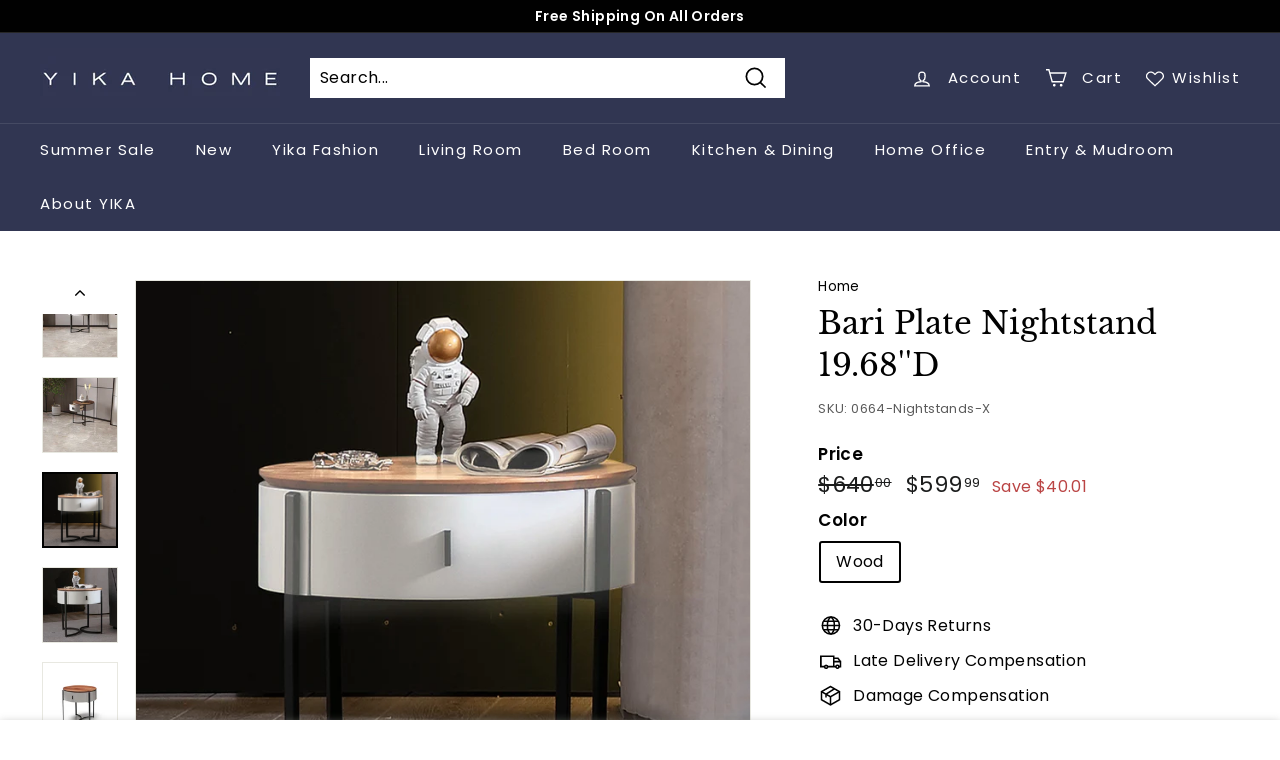

--- FILE ---
content_type: text/html; charset=utf-8
request_url: https://www.yikahome.com/products/0664-nightstands-x-bari-plate-nightstand-19-68d
body_size: 50866
content:
<!doctype html>
<html class="no-js" lang="en" dir="ltr">
<head><!-- hnk portfolio proof -->
  <!-- Global site tag (gtag.js) - Google Ads: 10871626149 -->
<script async src="https://www.googletagmanager.com/gtag/js?id=AW-10871626149"></script>
<script>
  window.dataLayer = window.dataLayer || [];
  function gtag(){dataLayer.push(arguments);}
  gtag('js', new Date());

  gtag('config', 'AW-10871626149');
</script>
  <!-- Google Tag Manager -->
<script>(function(w,d,s,l,i){w[l]=w[l]||[];w[l].push({'gtm.start':
new Date().getTime(),event:'gtm.js'});var f=d.getElementsByTagName(s)[0],
j=d.createElement(s),dl=l!='dataLayer'?'&l='+l:'';j.async=true;j.src=
'https://www.googletagmanager.com/gtm.js?id='+i+dl;f.parentNode.insertBefore(j,f);
})(window,document,'script','dataLayer','GTM-M8HFXDV');</script>
<!-- End Google Tag Manager -->
  <meta charset="utf-8">
  <meta http-equiv="X-UA-Compatible" content="IE=edge,chrome=1">
  <meta name="viewport" content="width=device-width,initial-scale=1">
  <meta name="theme-color" content="#313652">
  <meta name="p:domain_verify" content="33346b156f036099114a65bb5ec3fe97"/>
  <meta name="facebook-domain-verification" content="jno3htj2oaoulow4bbsydfnreue99d" />
  <meta name="google-site-verification" content="kTiLi4pWsD4RcHs-gbrK8Wu6nCTpBhpp54hO896Ghh8" />
  <link rel="canonical" href="https://www.yikahome.com/products/0664-nightstands-x-bari-plate-nightstand-19-68d">
  <link rel="preload" as="style" href="//www.yikahome.com/cdn/shop/t/21/assets/theme.css?v=48173912934668156871759332134">
  <link rel="preload" as="script" href="//www.yikahome.com/cdn/shop/t/21/assets/theme.js?v=104917892412515836341730365379">
  <link rel="preconnect" href="https://cdn.shopify.com">
  <link rel="preconnect" href="https://fonts.shopifycdn.com">
  <link rel="dns-prefetch" href="https://productreviews.shopifycdn.com">
  <link rel="dns-prefetch" href="https://ajax.googleapis.com">
  <link rel="dns-prefetch" href="https://maps.googleapis.com">
  <link rel="dns-prefetch" href="https://maps.gstatic.com"><link rel="shortcut icon" href="//www.yikahome.com/cdn/shop/products/22_32x32.png?v=1651135873" type="image/png" /><title>Bari Plate Nightstand 19.68&#39;&#39;D
&ndash; Yikahome
</title>
<meta name="description" content="Features This wood color stylish table is made of metal and comes with a white drawer. This refined and traditional charm of this nightstand gives your bedroom an enchanting allure. This is the perfect nightstand to keep your bedside storage i.e. cups, keys, glass, books, etc. The glide round drawer provides a style an"><meta property="og:site_name" content="Yikahome">
  <meta property="og:url" content="https://www.yikahome.com/products/0664-nightstands-x-bari-plate-nightstand-19-68d">
  <meta property="og:title" content="Bari Plate Nightstand 19.68&#39;&#39;D">
  <meta property="og:type" content="product">
  <meta property="og:description" content="Features This wood color stylish table is made of metal and comes with a white drawer. This refined and traditional charm of this nightstand gives your bedroom an enchanting allure. This is the perfect nightstand to keep your bedside storage i.e. cups, keys, glass, books, etc. The glide round drawer provides a style an"><meta property="og:image" content="http://www.yikahome.com/cdn/shop/products/0664_3.png?v=1651802204">
    <meta property="og:image:secure_url" content="https://www.yikahome.com/cdn/shop/products/0664_3.png?v=1651802204">
    <meta property="og:image:width" content="800">
    <meta property="og:image:height" content="800"><meta name="twitter:site" content="@yikahome">
  <meta name="twitter:card" content="summary_large_image">
  <meta name="twitter:title" content="Bari Plate Nightstand 19.68''D">
  <meta name="twitter:description" content="Features This wood color stylish table is made of metal and comes with a white drawer. This refined and traditional charm of this nightstand gives your bedroom an enchanting allure. This is the perfect nightstand to keep your bedside storage i.e. cups, keys, glass, books, etc. The glide round drawer provides a style an">
<style data-shopify>@font-face {
  font-family: "Libre Baskerville";
  font-weight: 400;
  font-style: normal;
  font-display: swap;
  src: url("//www.yikahome.com/cdn/fonts/libre_baskerville/librebaskerville_n4.2ec9ee517e3ce28d5f1e6c6e75efd8a97e59c189.woff2") format("woff2"),
       url("//www.yikahome.com/cdn/fonts/libre_baskerville/librebaskerville_n4.323789551b85098885c8eccedfb1bd8f25f56007.woff") format("woff");
}

  @font-face {
  font-family: Poppins;
  font-weight: 400;
  font-style: normal;
  font-display: swap;
  src: url("//www.yikahome.com/cdn/fonts/poppins/poppins_n4.0ba78fa5af9b0e1a374041b3ceaadf0a43b41362.woff2") format("woff2"),
       url("//www.yikahome.com/cdn/fonts/poppins/poppins_n4.214741a72ff2596839fc9760ee7a770386cf16ca.woff") format("woff");
}


  @font-face {
  font-family: Poppins;
  font-weight: 600;
  font-style: normal;
  font-display: swap;
  src: url("//www.yikahome.com/cdn/fonts/poppins/poppins_n6.aa29d4918bc243723d56b59572e18228ed0786f6.woff2") format("woff2"),
       url("//www.yikahome.com/cdn/fonts/poppins/poppins_n6.5f815d845fe073750885d5b7e619ee00e8111208.woff") format("woff");
}

  @font-face {
  font-family: Poppins;
  font-weight: 400;
  font-style: italic;
  font-display: swap;
  src: url("//www.yikahome.com/cdn/fonts/poppins/poppins_i4.846ad1e22474f856bd6b81ba4585a60799a9f5d2.woff2") format("woff2"),
       url("//www.yikahome.com/cdn/fonts/poppins/poppins_i4.56b43284e8b52fc64c1fd271f289a39e8477e9ec.woff") format("woff");
}

  @font-face {
  font-family: Poppins;
  font-weight: 600;
  font-style: italic;
  font-display: swap;
  src: url("//www.yikahome.com/cdn/fonts/poppins/poppins_i6.bb8044d6203f492888d626dafda3c2999253e8e9.woff2") format("woff2"),
       url("//www.yikahome.com/cdn/fonts/poppins/poppins_i6.e233dec1a61b1e7dead9f920159eda42280a02c3.woff") format("woff");
}

</style><link href="//www.yikahome.com/cdn/shop/t/21/assets/theme.css?v=48173912934668156871759332134" rel="stylesheet" type="text/css" media="all" />
<style data-shopify>:root {
    --typeHeaderPrimary: "Libre Baskerville";
    --typeHeaderFallback: serif;
    --typeHeaderSize: 36px;
    --typeHeaderWeight: 400;
    --typeHeaderLineHeight: 1.2;
    --typeHeaderSpacing: 0.0em;

    --typeBasePrimary:Poppins;
    --typeBaseFallback:sans-serif;
    --typeBaseSize: 16px;
    --typeBaseWeight: 400;
    --typeBaseSpacing: 0.025em;
    --typeBaseLineHeight: 1.5;

    --colorSmallImageBg: #ffffff;
    --colorSmallImageBgDark: #f7f7f7;
    --colorLargeImageBg: #e7e7e7;
    --colorLargeImageBgLight: #ffffff;

    --iconWeight: 4px;
    --iconLinecaps: miter;

    
      --buttonRadius: 0px;
      --btnPadding: 11px 20px;
    

    
      --roundness: 0px;
    

    
      --gridThickness: 0px;
    

    --productTileMargin: 10%;
    --collectionTileMargin: 17%;

    --swatchSize: 40px;
  }

  @media screen and (max-width: 768px) {
    :root {
      --typeBaseSize: 14px;

      
        --roundness: 0px;
        --btnPadding: 9px 17px;
      
    }
  }</style><script>
    document.documentElement.className = document.documentElement.className.replace('no-js', 'js');

    window.theme = window.theme || {};
    theme.routes = {
      home: "/",
      collections: "/collections",
      cart: "/cart.js",
      cartPage: "/cart",
      cartAdd: "/cart/add.js",
      cartChange: "/cart/change.js",
      search: "/search"
    };
    theme.strings = {
      soldOut: "Sold Out",
      unavailable: "Unavailable",
      inStockLabel: "In stock, ready to ship",
      stockLabel: "Low stock - [count] items left",
      willNotShipUntil: "Ready to ship [date]",
      willBeInStockAfter: "Back in stock [date]",
      waitingForStock: "Inventory on the way",
      savePrice: "Save [saved_amount]",
      cartEmpty: "Your cart is currently empty.",
      cartTermsConfirmation: "You must agree with the terms and conditions of sales to check out",
      searchCollections: "Collections:",
      searchPages: "Pages:",
      searchArticles: "Articles:"
    };
    theme.settings = {
      dynamicVariantsEnable: true,
      cartType: "dropdown",
      isCustomerTemplate: false,
      moneyFormat: "${{amount}}",
      saveType: "dollar",
      productImageSize: "square",
      productImageCover: true,
      predictiveSearch: true,
      predictiveSearchType: "product",
      superScriptSetting: true,
      superScriptPrice: true,
      quickView: true,
      quickAdd: true,
      themeName: 'Expanse',
      themeVersion: "2.3.0"
    };
  </script>

  <script>window.performance && window.performance.mark && window.performance.mark('shopify.content_for_header.start');</script><meta id="shopify-digital-wallet" name="shopify-digital-wallet" content="/55643340844/digital_wallets/dialog">
<meta name="shopify-checkout-api-token" content="bb553bc96fe8cf486006ad8192bbcced">
<meta id="in-context-paypal-metadata" data-shop-id="55643340844" data-venmo-supported="false" data-environment="production" data-locale="en_US" data-paypal-v4="true" data-currency="USD">
<link rel="alternate" type="application/json+oembed" href="https://www.yikahome.com/products/0664-nightstands-x-bari-plate-nightstand-19-68d.oembed">
<script async="async" src="/checkouts/internal/preloads.js?locale=en-US"></script>
<script id="shopify-features" type="application/json">{"accessToken":"bb553bc96fe8cf486006ad8192bbcced","betas":["rich-media-storefront-analytics"],"domain":"www.yikahome.com","predictiveSearch":true,"shopId":55643340844,"locale":"en"}</script>
<script>var Shopify = Shopify || {};
Shopify.shop = "yikahome2021.myshopify.com";
Shopify.locale = "en";
Shopify.currency = {"active":"USD","rate":"1.0"};
Shopify.country = "US";
Shopify.theme = {"name":"YIKAHOME 20220705","id":124732440620,"schema_name":"Expanse","schema_version":"2.3.0","theme_store_id":902,"role":"main"};
Shopify.theme.handle = "null";
Shopify.theme.style = {"id":null,"handle":null};
Shopify.cdnHost = "www.yikahome.com/cdn";
Shopify.routes = Shopify.routes || {};
Shopify.routes.root = "/";</script>
<script type="module">!function(o){(o.Shopify=o.Shopify||{}).modules=!0}(window);</script>
<script>!function(o){function n(){var o=[];function n(){o.push(Array.prototype.slice.apply(arguments))}return n.q=o,n}var t=o.Shopify=o.Shopify||{};t.loadFeatures=n(),t.autoloadFeatures=n()}(window);</script>
<script id="shop-js-analytics" type="application/json">{"pageType":"product"}</script>
<script defer="defer" async type="module" src="//www.yikahome.com/cdn/shopifycloud/shop-js/modules/v2/client.init-shop-cart-sync_C5BV16lS.en.esm.js"></script>
<script defer="defer" async type="module" src="//www.yikahome.com/cdn/shopifycloud/shop-js/modules/v2/chunk.common_CygWptCX.esm.js"></script>
<script type="module">
  await import("//www.yikahome.com/cdn/shopifycloud/shop-js/modules/v2/client.init-shop-cart-sync_C5BV16lS.en.esm.js");
await import("//www.yikahome.com/cdn/shopifycloud/shop-js/modules/v2/chunk.common_CygWptCX.esm.js");

  window.Shopify.SignInWithShop?.initShopCartSync?.({"fedCMEnabled":true,"windoidEnabled":true});

</script>
<script>(function() {
  var isLoaded = false;
  function asyncLoad() {
    if (isLoaded) return;
    isLoaded = true;
    var urls = ["\/\/www.powr.io\/powr.js?powr-token=yikahome2021.myshopify.com\u0026external-type=shopify\u0026shop=yikahome2021.myshopify.com","https:\/\/apps.hiko.link\/js\/hiko-auth.js?shop=yikahome2021.myshopify.com","https:\/\/shopify.livechatinc.com\/api\/v2\/script\/0c5b399a-31b4-4752-983a-0bef4c00ee36\/widget.js?shop=yikahome2021.myshopify.com"];
    for (var i = 0; i < urls.length; i++) {
      var s = document.createElement('script');
      s.type = 'text/javascript';
      s.async = true;
      s.src = urls[i];
      var x = document.getElementsByTagName('script')[0];
      x.parentNode.insertBefore(s, x);
    }
  };
  if(window.attachEvent) {
    window.attachEvent('onload', asyncLoad);
  } else {
    window.addEventListener('load', asyncLoad, false);
  }
})();</script>
<script id="__st">var __st={"a":55643340844,"offset":-28800,"reqid":"a45326eb-cd32-43f2-b8a9-256e4e6386a9-1768829468","pageurl":"www.yikahome.com\/products\/0664-nightstands-x-bari-plate-nightstand-19-68d","u":"f725dc2295db","p":"product","rtyp":"product","rid":6831993749548};</script>
<script>window.ShopifyPaypalV4VisibilityTracking = true;</script>
<script id="form-persister">!function(){'use strict';const t='contact',e='new_comment',n=[[t,t],['blogs',e],['comments',e],[t,'customer']],o='password',r='form_key',c=['recaptcha-v3-token','g-recaptcha-response','h-captcha-response',o],s=()=>{try{return window.sessionStorage}catch{return}},i='__shopify_v',u=t=>t.elements[r],a=function(){const t=[...n].map((([t,e])=>`form[action*='/${t}']:not([data-nocaptcha='true']) input[name='form_type'][value='${e}']`)).join(',');var e;return e=t,()=>e?[...document.querySelectorAll(e)].map((t=>t.form)):[]}();function m(t){const e=u(t);a().includes(t)&&(!e||!e.value)&&function(t){try{if(!s())return;!function(t){const e=s();if(!e)return;const n=u(t);if(!n)return;const o=n.value;o&&e.removeItem(o)}(t);const e=Array.from(Array(32),(()=>Math.random().toString(36)[2])).join('');!function(t,e){u(t)||t.append(Object.assign(document.createElement('input'),{type:'hidden',name:r})),t.elements[r].value=e}(t,e),function(t,e){const n=s();if(!n)return;const r=[...t.querySelectorAll(`input[type='${o}']`)].map((({name:t})=>t)),u=[...c,...r],a={};for(const[o,c]of new FormData(t).entries())u.includes(o)||(a[o]=c);n.setItem(e,JSON.stringify({[i]:1,action:t.action,data:a}))}(t,e)}catch(e){console.error('failed to persist form',e)}}(t)}const f=t=>{if('true'===t.dataset.persistBound)return;const e=function(t,e){const n=function(t){return'function'==typeof t.submit?t.submit:HTMLFormElement.prototype.submit}(t).bind(t);return function(){let t;return()=>{t||(t=!0,(()=>{try{e(),n()}catch(t){(t=>{console.error('form submit failed',t)})(t)}})(),setTimeout((()=>t=!1),250))}}()}(t,(()=>{m(t)}));!function(t,e){if('function'==typeof t.submit&&'function'==typeof e)try{t.submit=e}catch{}}(t,e),t.addEventListener('submit',(t=>{t.preventDefault(),e()})),t.dataset.persistBound='true'};!function(){function t(t){const e=(t=>{const e=t.target;return e instanceof HTMLFormElement?e:e&&e.form})(t);e&&m(e)}document.addEventListener('submit',t),document.addEventListener('DOMContentLoaded',(()=>{const e=a();for(const t of e)f(t);var n;n=document.body,new window.MutationObserver((t=>{for(const e of t)if('childList'===e.type&&e.addedNodes.length)for(const t of e.addedNodes)1===t.nodeType&&'FORM'===t.tagName&&a().includes(t)&&f(t)})).observe(n,{childList:!0,subtree:!0,attributes:!1}),document.removeEventListener('submit',t)}))}()}();</script>
<script integrity="sha256-4kQ18oKyAcykRKYeNunJcIwy7WH5gtpwJnB7kiuLZ1E=" data-source-attribution="shopify.loadfeatures" defer="defer" src="//www.yikahome.com/cdn/shopifycloud/storefront/assets/storefront/load_feature-a0a9edcb.js" crossorigin="anonymous"></script>
<script data-source-attribution="shopify.dynamic_checkout.dynamic.init">var Shopify=Shopify||{};Shopify.PaymentButton=Shopify.PaymentButton||{isStorefrontPortableWallets:!0,init:function(){window.Shopify.PaymentButton.init=function(){};var t=document.createElement("script");t.src="https://www.yikahome.com/cdn/shopifycloud/portable-wallets/latest/portable-wallets.en.js",t.type="module",document.head.appendChild(t)}};
</script>
<script data-source-attribution="shopify.dynamic_checkout.buyer_consent">
  function portableWalletsHideBuyerConsent(e){var t=document.getElementById("shopify-buyer-consent"),n=document.getElementById("shopify-subscription-policy-button");t&&n&&(t.classList.add("hidden"),t.setAttribute("aria-hidden","true"),n.removeEventListener("click",e))}function portableWalletsShowBuyerConsent(e){var t=document.getElementById("shopify-buyer-consent"),n=document.getElementById("shopify-subscription-policy-button");t&&n&&(t.classList.remove("hidden"),t.removeAttribute("aria-hidden"),n.addEventListener("click",e))}window.Shopify?.PaymentButton&&(window.Shopify.PaymentButton.hideBuyerConsent=portableWalletsHideBuyerConsent,window.Shopify.PaymentButton.showBuyerConsent=portableWalletsShowBuyerConsent);
</script>
<script>
  function portableWalletsCleanup(e){e&&e.src&&console.error("Failed to load portable wallets script "+e.src);var t=document.querySelectorAll("shopify-accelerated-checkout .shopify-payment-button__skeleton, shopify-accelerated-checkout-cart .wallet-cart-button__skeleton"),e=document.getElementById("shopify-buyer-consent");for(let e=0;e<t.length;e++)t[e].remove();e&&e.remove()}function portableWalletsNotLoadedAsModule(e){e instanceof ErrorEvent&&"string"==typeof e.message&&e.message.includes("import.meta")&&"string"==typeof e.filename&&e.filename.includes("portable-wallets")&&(window.removeEventListener("error",portableWalletsNotLoadedAsModule),window.Shopify.PaymentButton.failedToLoad=e,"loading"===document.readyState?document.addEventListener("DOMContentLoaded",window.Shopify.PaymentButton.init):window.Shopify.PaymentButton.init())}window.addEventListener("error",portableWalletsNotLoadedAsModule);
</script>

<script type="module" src="https://www.yikahome.com/cdn/shopifycloud/portable-wallets/latest/portable-wallets.en.js" onError="portableWalletsCleanup(this)" crossorigin="anonymous"></script>
<script nomodule>
  document.addEventListener("DOMContentLoaded", portableWalletsCleanup);
</script>

<link id="shopify-accelerated-checkout-styles" rel="stylesheet" media="screen" href="https://www.yikahome.com/cdn/shopifycloud/portable-wallets/latest/accelerated-checkout-backwards-compat.css" crossorigin="anonymous">
<style id="shopify-accelerated-checkout-cart">
        #shopify-buyer-consent {
  margin-top: 1em;
  display: inline-block;
  width: 100%;
}

#shopify-buyer-consent.hidden {
  display: none;
}

#shopify-subscription-policy-button {
  background: none;
  border: none;
  padding: 0;
  text-decoration: underline;
  font-size: inherit;
  cursor: pointer;
}

#shopify-subscription-policy-button::before {
  box-shadow: none;
}

      </style>

<script>window.performance && window.performance.mark && window.performance.mark('shopify.content_for_header.end');</script>

  <script src="//www.yikahome.com/cdn/shop/t/21/assets/vendor-scripts-v1.js" defer="defer"></script>
  <script src="//www.yikahome.com/cdn/shop/t/21/assets/theme.js?v=104917892412515836341730365379" defer="defer"></script>
  
  <!-- add js -->
  
  <link href="//www.yikahome.com/cdn/shop/t/21/assets/swiper-4.5.min.css?v=61978236843561016391656816832" rel="stylesheet">
  
   <link href="//www.yikahome.com/cdn/shop/t/21/assets/custom.css?v=9949510196541112351672904001" rel="stylesheet">
  
  <script src="//www.yikahome.com/cdn/shop/t/21/assets/swiper-4.5.min.js?v=13118180128592903071656816832"></script>
  <script src="//www.yikahome.com/cdn/shop/t/21/assets/jquery-2.2.3.min.js?v=58211863146907186831656816828"></script>
<!-- Start of Judge.me Core -->
<link rel="dns-prefetch" href="https://cdn.judge.me/">
<script data-cfasync='false' class='jdgm-settings-script'>window.jdgmSettings={"pagination":5,"disable_web_reviews":false,"badge_no_review_text":"No reviews","badge_n_reviews_text":"{{ n }} review/reviews","badge_star_color":"#f3c20d","hide_badge_preview_if_no_reviews":true,"badge_hide_text":false,"enforce_center_preview_badge":false,"widget_title":"Customer Reviews","widget_open_form_text":"Write a review","widget_close_form_text":"Cancel review","widget_refresh_page_text":"Refresh page","widget_summary_text":"Based on {{ number_of_reviews }} review/reviews","widget_no_review_text":"Be the first to write a review","widget_name_field_text":"Display name","widget_verified_name_field_text":"Verified Name (public)","widget_name_placeholder_text":"Display name","widget_required_field_error_text":"This field is required.","widget_email_field_text":"Email address","widget_verified_email_field_text":"Verified Email (private, can not be edited)","widget_email_placeholder_text":"Your email address","widget_email_field_error_text":"Please enter a valid email address.","widget_rating_field_text":"Rating","widget_review_title_field_text":"Review Title","widget_review_title_placeholder_text":"Give your review a title","widget_review_body_field_text":"Review content","widget_review_body_placeholder_text":"Start writing here...","widget_pictures_field_text":"Picture/Video (optional)","widget_submit_review_text":"Submit Review","widget_submit_verified_review_text":"Submit Verified Review","widget_submit_success_msg_with_auto_publish":"Thank you! Please refresh the page in a few moments to see your review. You can remove or edit your review by logging into \u003ca href='https://judge.me/login' target='_blank' rel='nofollow noopener'\u003eJudge.me\u003c/a\u003e","widget_submit_success_msg_no_auto_publish":"Thank you! Your review will be published as soon as it is approved by the shop admin. You can remove or edit your review by logging into \u003ca href='https://judge.me/login' target='_blank' rel='nofollow noopener'\u003eJudge.me\u003c/a\u003e","widget_show_default_reviews_out_of_total_text":"Showing {{ n_reviews_shown }} out of {{ n_reviews }} reviews.","widget_show_all_link_text":"Show all","widget_show_less_link_text":"Show less","widget_author_said_text":"{{ reviewer_name }} said:","widget_days_text":"{{ n }} days ago","widget_weeks_text":"{{ n }} week/weeks ago","widget_months_text":"{{ n }} month/months ago","widget_years_text":"{{ n }} year/years ago","widget_yesterday_text":"Yesterday","widget_today_text":"Today","widget_replied_text":"\u003e\u003e {{ shop_name }} replied:","widget_read_more_text":"Read more","widget_reviewer_name_as_initial":"","widget_rating_filter_color":"","widget_rating_filter_see_all_text":"See all reviews","widget_sorting_most_recent_text":"Most Recent","widget_sorting_highest_rating_text":"Highest Rating","widget_sorting_lowest_rating_text":"Lowest Rating","widget_sorting_with_pictures_text":"Only Pictures","widget_sorting_most_helpful_text":"Most Helpful","widget_open_question_form_text":"Ask a question","widget_reviews_subtab_text":"Reviews","widget_questions_subtab_text":"Questions","widget_question_label_text":"Question","widget_answer_label_text":"Answer","widget_question_placeholder_text":"Write your question here","widget_submit_question_text":"Submit Question","widget_question_submit_success_text":"Thank you for your question! We will notify you once it gets answered.","widget_star_color":"#f3c20d","verified_badge_text":"Verified","verified_badge_bg_color":"","verified_badge_text_color":"","verified_badge_placement":"left-of-reviewer-name","widget_review_max_height":"","widget_hide_border":false,"widget_social_share":false,"widget_thumb":false,"widget_review_location_show":false,"widget_location_format":"","all_reviews_include_out_of_store_products":true,"all_reviews_out_of_store_text":"(out of store)","all_reviews_pagination":100,"all_reviews_product_name_prefix_text":"about","enable_review_pictures":true,"enable_question_anwser":false,"widget_theme":"","review_date_format":"mm/dd/yyyy","default_sort_method":"most-recent","widget_product_reviews_subtab_text":"Product Reviews","widget_shop_reviews_subtab_text":"Shop Reviews","widget_other_products_reviews_text":"Reviews for other products","widget_store_reviews_subtab_text":"Store reviews","widget_no_store_reviews_text":"This store hasn't received any reviews yet","widget_web_restriction_product_reviews_text":"This product hasn't received any reviews yet","widget_no_items_text":"No items found","widget_show_more_text":"Show more","widget_write_a_store_review_text":"Write a Store Review","widget_other_languages_heading":"Reviews in Other Languages","widget_translate_review_text":"Translate review to {{ language }}","widget_translating_review_text":"Translating...","widget_show_original_translation_text":"Show original ({{ language }})","widget_translate_review_failed_text":"Review couldn't be translated.","widget_translate_review_retry_text":"Retry","widget_translate_review_try_again_later_text":"Try again later","show_product_url_for_grouped_product":false,"widget_sorting_pictures_first_text":"Pictures First","show_pictures_on_all_rev_page_mobile":false,"show_pictures_on_all_rev_page_desktop":false,"floating_tab_hide_mobile_install_preference":false,"floating_tab_button_name":"★ Reviews","floating_tab_title":"Let customers speak for us","floating_tab_button_color":"","floating_tab_button_background_color":"","floating_tab_url":"","floating_tab_url_enabled":false,"floating_tab_tab_style":"text","all_reviews_text_badge_text":"Customers rate us {{ shop.metafields.judgeme.all_reviews_rating | round: 1 }}/5 based on {{ shop.metafields.judgeme.all_reviews_count }} reviews.","all_reviews_text_badge_text_branded_style":"{{ shop.metafields.judgeme.all_reviews_rating | round: 1 }} out of 5 stars based on {{ shop.metafields.judgeme.all_reviews_count }} reviews","is_all_reviews_text_badge_a_link":false,"show_stars_for_all_reviews_text_badge":false,"all_reviews_text_badge_url":"https://www.iztzo.com/pages/reviews","all_reviews_text_style":"text","all_reviews_text_color_style":"judgeme_brand_color","all_reviews_text_color":"#108474","all_reviews_text_show_jm_brand":true,"featured_carousel_show_header":true,"featured_carousel_title":"Customers' Reviews","testimonials_carousel_title":"Customers are saying","videos_carousel_title":"Real customer stories","cards_carousel_title":"Customers are saying","featured_carousel_count_text":"from {{ n }} reviews","featured_carousel_add_link_to_all_reviews_page":false,"featured_carousel_url":"https://www.iztzo.com/pages/reviews","featured_carousel_show_images":true,"featured_carousel_autoslide_interval":5,"featured_carousel_arrows_on_the_sides":false,"featured_carousel_height":250,"featured_carousel_width":80,"featured_carousel_image_size":0,"featured_carousel_image_height":250,"featured_carousel_arrow_color":"#eeeeee","verified_count_badge_style":"vintage","verified_count_badge_orientation":"horizontal","verified_count_badge_color_style":"judgeme_brand_color","verified_count_badge_color":"#108474","is_verified_count_badge_a_link":false,"verified_count_badge_url":"https://www.iztzo.com/pages/reviews","verified_count_badge_show_jm_brand":true,"widget_rating_preset_default":5,"widget_first_sub_tab":"product-reviews","widget_show_histogram":true,"widget_histogram_use_custom_color":false,"widget_pagination_use_custom_color":false,"widget_star_use_custom_color":false,"widget_verified_badge_use_custom_color":false,"widget_write_review_use_custom_color":false,"picture_reminder_submit_button":"Upload Pictures","enable_review_videos":true,"mute_video_by_default":false,"widget_sorting_videos_first_text":"Videos First","widget_review_pending_text":"Pending","featured_carousel_items_for_large_screen":5,"social_share_options_order":"Facebook,Twitter","remove_microdata_snippet":true,"disable_json_ld":false,"enable_json_ld_products":false,"preview_badge_show_question_text":false,"preview_badge_no_question_text":"No questions","preview_badge_n_question_text":"{{ number_of_questions }} question/questions","qa_badge_show_icon":false,"qa_badge_position":"same-row","remove_judgeme_branding":false,"widget_add_search_bar":false,"widget_search_bar_placeholder":"Search","widget_sorting_verified_only_text":"Verified only","featured_carousel_theme":"vertical","featured_carousel_show_rating":true,"featured_carousel_show_title":true,"featured_carousel_show_body":true,"featured_carousel_show_date":false,"featured_carousel_show_reviewer":true,"featured_carousel_show_product":false,"featured_carousel_header_background_color":"#ffffff","featured_carousel_header_text_color":"#000000","featured_carousel_name_product_separator":"reviewed","featured_carousel_full_star_background":"#108474","featured_carousel_empty_star_background":"#dadada","featured_carousel_vertical_theme_background":"#f9fafb","featured_carousel_verified_badge_enable":false,"featured_carousel_verified_badge_color":"#108474","featured_carousel_border_style":"round","featured_carousel_review_line_length_limit":3,"featured_carousel_more_reviews_button_text":"Read more reviews","featured_carousel_view_product_button_text":"View product","all_reviews_page_load_reviews_on":"scroll","all_reviews_page_load_more_text":"Load More Reviews","disable_fb_tab_reviews":false,"enable_ajax_cdn_cache":false,"widget_public_name_text":"displayed publicly like","default_reviewer_name":"John Smith","default_reviewer_name_has_non_latin":true,"widget_reviewer_anonymous":"Anonymous","medals_widget_title":"Judge.me Review Medals","medals_widget_background_color":"#f9fafb","medals_widget_position":"footer_all_pages","medals_widget_border_color":"#f9fafb","medals_widget_verified_text_position":"left","medals_widget_use_monochromatic_version":false,"medals_widget_elements_color":"#108474","show_reviewer_avatar":true,"widget_invalid_yt_video_url_error_text":"Not a YouTube video URL","widget_max_length_field_error_text":"Please enter no more than {0} characters.","widget_show_country_flag":false,"widget_show_collected_via_shop_app":true,"widget_verified_by_shop_badge_style":"light","widget_verified_by_shop_text":"Verified by Shop","widget_show_photo_gallery":false,"widget_load_with_code_splitting":true,"widget_ugc_install_preference":false,"widget_ugc_title":"Made by us, Shared by you","widget_ugc_subtitle":"Tag us to see your picture featured in our page","widget_ugc_arrows_color":"#ffffff","widget_ugc_primary_button_text":"Buy Now","widget_ugc_primary_button_background_color":"#108474","widget_ugc_primary_button_text_color":"#ffffff","widget_ugc_primary_button_border_width":"0","widget_ugc_primary_button_border_style":"none","widget_ugc_primary_button_border_color":"#108474","widget_ugc_primary_button_border_radius":"25","widget_ugc_secondary_button_text":"Load More","widget_ugc_secondary_button_background_color":"#ffffff","widget_ugc_secondary_button_text_color":"#108474","widget_ugc_secondary_button_border_width":"2","widget_ugc_secondary_button_border_style":"solid","widget_ugc_secondary_button_border_color":"#108474","widget_ugc_secondary_button_border_radius":"25","widget_ugc_reviews_button_text":"View Reviews","widget_ugc_reviews_button_background_color":"#ffffff","widget_ugc_reviews_button_text_color":"#108474","widget_ugc_reviews_button_border_width":"2","widget_ugc_reviews_button_border_style":"solid","widget_ugc_reviews_button_border_color":"#108474","widget_ugc_reviews_button_border_radius":"25","widget_ugc_reviews_button_link_to":"judgeme-reviews-page","widget_ugc_show_post_date":true,"widget_ugc_max_width":"800","widget_rating_metafield_value_type":true,"widget_primary_color":"#108474","widget_enable_secondary_color":false,"widget_secondary_color":"#edf5f5","widget_summary_average_rating_text":"{{ average_rating }} out of 5","widget_media_grid_title":"Customer photos \u0026 videos","widget_media_grid_see_more_text":"See more","widget_round_style":false,"widget_show_product_medals":true,"widget_verified_by_judgeme_text":"Verified by Judge.me","widget_show_store_medals":true,"widget_verified_by_judgeme_text_in_store_medals":"Verified by Judge.me","widget_media_field_exceed_quantity_message":"Sorry, we can only accept {{ max_media }} for one review.","widget_media_field_exceed_limit_message":"{{ file_name }} is too large, please select a {{ media_type }} less than {{ size_limit }}MB.","widget_review_submitted_text":"Review Submitted!","widget_question_submitted_text":"Question Submitted!","widget_close_form_text_question":"Cancel","widget_write_your_answer_here_text":"Write your answer here","widget_enabled_branded_link":true,"widget_show_collected_by_judgeme":false,"widget_reviewer_name_color":"","widget_write_review_text_color":"","widget_write_review_bg_color":"","widget_collected_by_judgeme_text":"collected by Judge.me","widget_pagination_type":"standard","widget_load_more_text":"Load More","widget_load_more_color":"#108474","widget_full_review_text":"Full Review","widget_read_more_reviews_text":"Read More Reviews","widget_read_questions_text":"Read Questions","widget_questions_and_answers_text":"Questions \u0026 Answers","widget_verified_by_text":"Verified by","widget_verified_text":"Verified","widget_number_of_reviews_text":"{{ number_of_reviews }} reviews","widget_back_button_text":"Back","widget_next_button_text":"Next","widget_custom_forms_filter_button":"Filters","custom_forms_style":"horizontal","widget_show_review_information":false,"how_reviews_are_collected":"How reviews are collected?","widget_show_review_keywords":false,"widget_gdpr_statement":"How we use your data: We'll only contact you about the review you left, and only if necessary. By submitting your review, you agree to Judge.me's \u003ca href='https://judge.me/terms' target='_blank' rel='nofollow noopener'\u003eterms\u003c/a\u003e, \u003ca href='https://judge.me/privacy' target='_blank' rel='nofollow noopener'\u003eprivacy\u003c/a\u003e and \u003ca href='https://judge.me/content-policy' target='_blank' rel='nofollow noopener'\u003econtent\u003c/a\u003e policies.","widget_multilingual_sorting_enabled":false,"widget_translate_review_content_enabled":false,"widget_translate_review_content_method":"manual","popup_widget_review_selection":"automatically_with_pictures","popup_widget_round_border_style":true,"popup_widget_show_title":true,"popup_widget_show_body":true,"popup_widget_show_reviewer":false,"popup_widget_show_product":true,"popup_widget_show_pictures":true,"popup_widget_use_review_picture":true,"popup_widget_show_on_home_page":true,"popup_widget_show_on_product_page":true,"popup_widget_show_on_collection_page":true,"popup_widget_show_on_cart_page":true,"popup_widget_position":"bottom_left","popup_widget_first_review_delay":5,"popup_widget_duration":5,"popup_widget_interval":5,"popup_widget_review_count":5,"popup_widget_hide_on_mobile":true,"review_snippet_widget_round_border_style":true,"review_snippet_widget_card_color":"#FFFFFF","review_snippet_widget_slider_arrows_background_color":"#FFFFFF","review_snippet_widget_slider_arrows_color":"#000000","review_snippet_widget_star_color":"#108474","show_product_variant":false,"all_reviews_product_variant_label_text":"Variant: ","widget_show_verified_branding":false,"widget_ai_summary_title":"Customers say","widget_ai_summary_disclaimer":"AI-powered review summary based on recent customer reviews","widget_show_ai_summary":false,"widget_show_ai_summary_bg":false,"widget_show_review_title_input":true,"redirect_reviewers_invited_via_email":"review_widget","request_store_review_after_product_review":false,"request_review_other_products_in_order":false,"review_form_color_scheme":"default","review_form_corner_style":"square","review_form_star_color":{},"review_form_text_color":"#333333","review_form_background_color":"#ffffff","review_form_field_background_color":"#fafafa","review_form_button_color":{},"review_form_button_text_color":"#ffffff","review_form_modal_overlay_color":"#000000","review_content_screen_title_text":"How would you rate this product?","review_content_introduction_text":"We would love it if you would share a bit about your experience.","store_review_form_title_text":"How would you rate this store?","store_review_form_introduction_text":"We would love it if you would share a bit about your experience.","show_review_guidance_text":true,"one_star_review_guidance_text":"Poor","five_star_review_guidance_text":"Great","customer_information_screen_title_text":"About you","customer_information_introduction_text":"Please tell us more about you.","custom_questions_screen_title_text":"Your experience in more detail","custom_questions_introduction_text":"Here are a few questions to help us understand more about your experience.","review_submitted_screen_title_text":"Thanks for your review!","review_submitted_screen_thank_you_text":"We are processing it and it will appear on the store soon.","review_submitted_screen_email_verification_text":"Please confirm your email by clicking the link we just sent you. This helps us keep reviews authentic.","review_submitted_request_store_review_text":"Would you like to share your experience of shopping with us?","review_submitted_review_other_products_text":"Would you like to review these products?","store_review_screen_title_text":"Would you like to share your experience of shopping with us?","store_review_introduction_text":"We value your feedback and use it to improve. Please share any thoughts or suggestions you have.","reviewer_media_screen_title_picture_text":"Share a picture","reviewer_media_introduction_picture_text":"Upload a photo to support your review.","reviewer_media_screen_title_video_text":"Share a video","reviewer_media_introduction_video_text":"Upload a video to support your review.","reviewer_media_screen_title_picture_or_video_text":"Share a picture or video","reviewer_media_introduction_picture_or_video_text":"Upload a photo or video to support your review.","reviewer_media_youtube_url_text":"Paste your Youtube URL here","advanced_settings_next_step_button_text":"Next","advanced_settings_close_review_button_text":"Close","modal_write_review_flow":false,"write_review_flow_required_text":"Required","write_review_flow_privacy_message_text":"We respect your privacy.","write_review_flow_anonymous_text":"Post review as anonymous","write_review_flow_visibility_text":"This won't be visible to other customers.","write_review_flow_multiple_selection_help_text":"Select as many as you like","write_review_flow_single_selection_help_text":"Select one option","write_review_flow_required_field_error_text":"This field is required","write_review_flow_invalid_email_error_text":"Please enter a valid email address","write_review_flow_max_length_error_text":"Max. {{ max_length }} characters.","write_review_flow_media_upload_text":"\u003cb\u003eClick to upload\u003c/b\u003e or drag and drop","write_review_flow_gdpr_statement":"We'll only contact you about your review if necessary. By submitting your review, you agree to our \u003ca href='https://judge.me/terms' target='_blank' rel='nofollow noopener'\u003eterms and conditions\u003c/a\u003e and \u003ca href='https://judge.me/privacy' target='_blank' rel='nofollow noopener'\u003eprivacy policy\u003c/a\u003e.","rating_only_reviews_enabled":false,"show_negative_reviews_help_screen":false,"new_review_flow_help_screen_rating_threshold":3,"negative_review_resolution_screen_title_text":"Tell us more","negative_review_resolution_text":"Your experience matters to us. If there were issues with your purchase, we're here to help. Feel free to reach out to us, we'd love the opportunity to make things right.","negative_review_resolution_button_text":"Contact us","negative_review_resolution_proceed_with_review_text":"Leave a review","negative_review_resolution_subject":"Issue with purchase from {{ shop_name }}.{{ order_name }}","preview_badge_collection_page_install_status":false,"widget_review_custom_css":"","preview_badge_custom_css":"","preview_badge_stars_count":"5-stars","featured_carousel_custom_css":"","floating_tab_custom_css":"","all_reviews_widget_custom_css":"","medals_widget_custom_css":"","verified_badge_custom_css":"","all_reviews_text_custom_css":"","transparency_badges_collected_via_store_invite":false,"transparency_badges_from_another_provider":false,"transparency_badges_collected_from_store_visitor":false,"transparency_badges_collected_by_verified_review_provider":false,"transparency_badges_earned_reward":false,"transparency_badges_collected_via_store_invite_text":"Review collected via store invitation","transparency_badges_from_another_provider_text":"Review collected from another provider","transparency_badges_collected_from_store_visitor_text":"Review collected from a store visitor","transparency_badges_written_in_google_text":"Review written in Google","transparency_badges_written_in_etsy_text":"Review written in Etsy","transparency_badges_written_in_shop_app_text":"Review written in Shop App","transparency_badges_earned_reward_text":"Review earned a reward for future purchase","product_review_widget_per_page":10,"widget_store_review_label_text":"Review about the store","checkout_comment_extension_title_on_product_page":"Customer Comments","checkout_comment_extension_num_latest_comment_show":5,"checkout_comment_extension_format":"name_and_timestamp","checkout_comment_customer_name":"last_initial","checkout_comment_comment_notification":true,"preview_badge_collection_page_install_preference":true,"preview_badge_home_page_install_preference":true,"preview_badge_product_page_install_preference":true,"review_widget_install_preference":"","review_carousel_install_preference":false,"floating_reviews_tab_install_preference":"none","verified_reviews_count_badge_install_preference":false,"all_reviews_text_install_preference":false,"review_widget_best_location":true,"judgeme_medals_install_preference":false,"review_widget_revamp_enabled":false,"review_widget_qna_enabled":false,"review_widget_header_theme":"minimal","review_widget_widget_title_enabled":true,"review_widget_header_text_size":"medium","review_widget_header_text_weight":"regular","review_widget_average_rating_style":"compact","review_widget_bar_chart_enabled":true,"review_widget_bar_chart_type":"numbers","review_widget_bar_chart_style":"standard","review_widget_expanded_media_gallery_enabled":false,"review_widget_reviews_section_theme":"standard","review_widget_image_style":"thumbnails","review_widget_review_image_ratio":"square","review_widget_stars_size":"medium","review_widget_verified_badge":"standard_text","review_widget_review_title_text_size":"medium","review_widget_review_text_size":"medium","review_widget_review_text_length":"medium","review_widget_number_of_columns_desktop":3,"review_widget_carousel_transition_speed":5,"review_widget_custom_questions_answers_display":"always","review_widget_button_text_color":"#FFFFFF","review_widget_text_color":"#000000","review_widget_lighter_text_color":"#7B7B7B","review_widget_corner_styling":"soft","review_widget_review_word_singular":"review","review_widget_review_word_plural":"reviews","review_widget_voting_label":"Helpful?","review_widget_shop_reply_label":"Reply from {{ shop_name }}:","review_widget_filters_title":"Filters","qna_widget_question_word_singular":"Question","qna_widget_question_word_plural":"Questions","qna_widget_answer_reply_label":"Answer from {{ answerer_name }}:","qna_content_screen_title_text":"Ask a question about this product","qna_widget_question_required_field_error_text":"Please enter your question.","qna_widget_flow_gdpr_statement":"We'll only contact you about your question if necessary. By submitting your question, you agree to our \u003ca href='https://judge.me/terms' target='_blank' rel='nofollow noopener'\u003eterms and conditions\u003c/a\u003e and \u003ca href='https://judge.me/privacy' target='_blank' rel='nofollow noopener'\u003eprivacy policy\u003c/a\u003e.","qna_widget_question_submitted_text":"Thanks for your question!","qna_widget_close_form_text_question":"Close","qna_widget_question_submit_success_text":"We’ll notify you by email when your question is answered.","all_reviews_widget_v2025_enabled":false,"all_reviews_widget_v2025_header_theme":"default","all_reviews_widget_v2025_widget_title_enabled":true,"all_reviews_widget_v2025_header_text_size":"medium","all_reviews_widget_v2025_header_text_weight":"regular","all_reviews_widget_v2025_average_rating_style":"compact","all_reviews_widget_v2025_bar_chart_enabled":true,"all_reviews_widget_v2025_bar_chart_type":"numbers","all_reviews_widget_v2025_bar_chart_style":"standard","all_reviews_widget_v2025_expanded_media_gallery_enabled":false,"all_reviews_widget_v2025_show_store_medals":true,"all_reviews_widget_v2025_show_photo_gallery":true,"all_reviews_widget_v2025_show_review_keywords":false,"all_reviews_widget_v2025_show_ai_summary":false,"all_reviews_widget_v2025_show_ai_summary_bg":false,"all_reviews_widget_v2025_add_search_bar":false,"all_reviews_widget_v2025_default_sort_method":"most-recent","all_reviews_widget_v2025_reviews_per_page":10,"all_reviews_widget_v2025_reviews_section_theme":"default","all_reviews_widget_v2025_image_style":"thumbnails","all_reviews_widget_v2025_review_image_ratio":"square","all_reviews_widget_v2025_stars_size":"medium","all_reviews_widget_v2025_verified_badge":"bold_badge","all_reviews_widget_v2025_review_title_text_size":"medium","all_reviews_widget_v2025_review_text_size":"medium","all_reviews_widget_v2025_review_text_length":"medium","all_reviews_widget_v2025_number_of_columns_desktop":3,"all_reviews_widget_v2025_carousel_transition_speed":5,"all_reviews_widget_v2025_custom_questions_answers_display":"always","all_reviews_widget_v2025_show_product_variant":false,"all_reviews_widget_v2025_show_reviewer_avatar":true,"all_reviews_widget_v2025_reviewer_name_as_initial":"","all_reviews_widget_v2025_review_location_show":false,"all_reviews_widget_v2025_location_format":"","all_reviews_widget_v2025_show_country_flag":false,"all_reviews_widget_v2025_verified_by_shop_badge_style":"light","all_reviews_widget_v2025_social_share":false,"all_reviews_widget_v2025_social_share_options_order":"Facebook,Twitter,LinkedIn,Pinterest","all_reviews_widget_v2025_pagination_type":"standard","all_reviews_widget_v2025_button_text_color":"#FFFFFF","all_reviews_widget_v2025_text_color":"#000000","all_reviews_widget_v2025_lighter_text_color":"#7B7B7B","all_reviews_widget_v2025_corner_styling":"soft","all_reviews_widget_v2025_title":"Customer reviews","all_reviews_widget_v2025_ai_summary_title":"Customers say about this store","all_reviews_widget_v2025_no_review_text":"Be the first to write a review","platform":"shopify","branding_url":"https://app.judge.me/reviews","branding_text":"Powered by Judge.me","locale":"en","reply_name":"Yikahome","widget_version":"2.1","footer":true,"autopublish":false,"review_dates":false,"enable_custom_form":false,"shop_locale":"en","enable_multi_locales_translations":false,"show_review_title_input":true,"review_verification_email_status":"always","can_be_branded":false,"reply_name_text":"Yikahome"};</script> <style class='jdgm-settings-style'>.jdgm-xx{left:0}:not(.jdgm-prev-badge__stars)>.jdgm-star{color:#f3c20d}.jdgm-histogram .jdgm-star.jdgm-star{color:#f3c20d}.jdgm-preview-badge .jdgm-star.jdgm-star{color:#f3c20d}.jdgm-prev-badge[data-average-rating='0.00']{display:none !important}.jdgm-rev .jdgm-rev__timestamp,.jdgm-quest .jdgm-rev__timestamp,.jdgm-carousel-item__timestamp{display:none !important}.jdgm-author-all-initials{display:none !important}.jdgm-author-last-initial{display:none !important}.jdgm-rev-widg__title{visibility:hidden}.jdgm-rev-widg__summary-text{visibility:hidden}.jdgm-prev-badge__text{visibility:hidden}.jdgm-rev__replier:before{content:'Yikahome'}.jdgm-rev__prod-link-prefix:before{content:'about'}.jdgm-rev__variant-label:before{content:'Variant: '}.jdgm-rev__out-of-store-text:before{content:'(out of store)'}@media only screen and (min-width: 768px){.jdgm-rev__pics .jdgm-rev_all-rev-page-picture-separator,.jdgm-rev__pics .jdgm-rev__product-picture{display:none}}@media only screen and (max-width: 768px){.jdgm-rev__pics .jdgm-rev_all-rev-page-picture-separator,.jdgm-rev__pics .jdgm-rev__product-picture{display:none}}.jdgm-verified-count-badget[data-from-snippet="true"]{display:none !important}.jdgm-carousel-wrapper[data-from-snippet="true"]{display:none !important}.jdgm-all-reviews-text[data-from-snippet="true"]{display:none !important}.jdgm-medals-section[data-from-snippet="true"]{display:none !important}.jdgm-ugc-media-wrapper[data-from-snippet="true"]{display:none !important}.jdgm-rev__transparency-badge[data-badge-type="review_collected_via_store_invitation"]{display:none !important}.jdgm-rev__transparency-badge[data-badge-type="review_collected_from_another_provider"]{display:none !important}.jdgm-rev__transparency-badge[data-badge-type="review_collected_from_store_visitor"]{display:none !important}.jdgm-rev__transparency-badge[data-badge-type="review_written_in_etsy"]{display:none !important}.jdgm-rev__transparency-badge[data-badge-type="review_written_in_google_business"]{display:none !important}.jdgm-rev__transparency-badge[data-badge-type="review_written_in_shop_app"]{display:none !important}.jdgm-rev__transparency-badge[data-badge-type="review_earned_for_future_purchase"]{display:none !important}
</style> <style class='jdgm-settings-style'></style>

  
  
  
  <style class='jdgm-miracle-styles'>
  @-webkit-keyframes jdgm-spin{0%{-webkit-transform:rotate(0deg);-ms-transform:rotate(0deg);transform:rotate(0deg)}100%{-webkit-transform:rotate(359deg);-ms-transform:rotate(359deg);transform:rotate(359deg)}}@keyframes jdgm-spin{0%{-webkit-transform:rotate(0deg);-ms-transform:rotate(0deg);transform:rotate(0deg)}100%{-webkit-transform:rotate(359deg);-ms-transform:rotate(359deg);transform:rotate(359deg)}}@font-face{font-family:'JudgemeStar';src:url("[data-uri]") format("woff");font-weight:normal;font-style:normal}.jdgm-star{font-family:'JudgemeStar';display:inline !important;text-decoration:none !important;padding:0 4px 0 0 !important;margin:0 !important;font-weight:bold;opacity:1;-webkit-font-smoothing:antialiased;-moz-osx-font-smoothing:grayscale}.jdgm-star:hover{opacity:1}.jdgm-star:last-of-type{padding:0 !important}.jdgm-star.jdgm--on:before{content:"\e000"}.jdgm-star.jdgm--off:before{content:"\e001"}.jdgm-star.jdgm--half:before{content:"\e002"}.jdgm-widget *{margin:0;line-height:1.4;-webkit-box-sizing:border-box;-moz-box-sizing:border-box;box-sizing:border-box;-webkit-overflow-scrolling:touch}.jdgm-hidden{display:none !important;visibility:hidden !important}.jdgm-temp-hidden{display:none}.jdgm-spinner{width:40px;height:40px;margin:auto;border-radius:50%;border-top:2px solid #eee;border-right:2px solid #eee;border-bottom:2px solid #eee;border-left:2px solid #ccc;-webkit-animation:jdgm-spin 0.8s infinite linear;animation:jdgm-spin 0.8s infinite linear}.jdgm-prev-badge{display:block !important}

</style>


  
  
   


<script data-cfasync='false' class='jdgm-script'>
!function(e){window.jdgm=window.jdgm||{},jdgm.CDN_HOST="https://cdn.judge.me/",
jdgm.docReady=function(d){(e.attachEvent?"complete"===e.readyState:"loading"!==e.readyState)?
setTimeout(d,0):e.addEventListener("DOMContentLoaded",d)},jdgm.loadCSS=function(d,t,o,s){
!o&&jdgm.loadCSS.requestedUrls.indexOf(d)>=0||(jdgm.loadCSS.requestedUrls.push(d),
(s=e.createElement("link")).rel="stylesheet",s.class="jdgm-stylesheet",s.media="nope!",
s.href=d,s.onload=function(){this.media="all",t&&setTimeout(t)},e.body.appendChild(s))},
jdgm.loadCSS.requestedUrls=[],jdgm.docReady(function(){(window.jdgmLoadCSS||e.querySelectorAll(
".jdgm-widget, .jdgm-all-reviews-page").length>0)&&(jdgmSettings.widget_load_with_code_splitting?
parseFloat(jdgmSettings.widget_version)>=3?jdgm.loadCSS(jdgm.CDN_HOST+"widget_v3/base.css"):
jdgm.loadCSS(jdgm.CDN_HOST+"widget/base.css"):jdgm.loadCSS(jdgm.CDN_HOST+"shopify_v2.css"))})}(document);
</script>
<script async data-cfasync="false" type="text/javascript" src="https://cdn.judge.me/loader.js"></script>

<noscript><link rel="stylesheet" type="text/css" media="all" href="https://cdn.judge.me/shopify_v2.css"></noscript>
<!-- End of Judge.me Core -->


<script>window.is_hulkpo_installed=true</script>



<div class="productCol_pin" style="display:none;">


<p data-pixelId="2613645110156">2613645110156</p></div>


<div class="shopCurrency" style="display:none;">USD</div>

<script src="https://pixelinstall.xyz/pull/yikahome2021.myshopify.com/pinterest.js" defer="defer"></script><script>
  var scriptAppend = document.createElement('script');
  var version = new Date().getTime();
  scriptAppend.src = 'https://apps.omegatheme.com/facebook-pixel/client/loading-custom-event.js?v=' + version;
  document.querySelector('head').appendChild(scriptAppend)
</script>

<div class="ot-multi-pixel"></div>

<meta property="omega:tags" content="Category_Nightstands, Color_Black, Color_White, Color_Wood, Material_Plate, Type_1 drawer, ">
<meta property="omega:product" content="6831993749548">
<meta property="omega:product_type" content="flash sales">
<meta property="omega:collections"
  content="264590196780, 271177056300, 265298214956, ">






<script>
  var arrayFBPixelTrack = [];
</script>





















<script>
  if (!arrayFBPixelTrack.includes(750449139283267)) {
    arrayFBPixelTrack.push(750449139283267); 
    
        }  
</script>

 <div class="ot-pinterest-multi-pixel"></div>

	<meta property="omega:tags" content="Category_Nightstands, Color_Black, Color_White, Color_Wood, Material_Plate, Type_1 drawer, ">
	<meta property="omega:product" content="6831993749548">
	<meta property="omega:product_type" content="">
	<meta property="omega:collections" content="264590196780, 271177056300, 265298214956, ">




 


<script>var scaaffCheck = false;</script>
<script src="//www.yikahome.com/cdn/shop/t/21/assets/sca_affiliate.js?v=104779757550391720601656816831" type="text/javascript"></script>
<script>
  var scriptAppend = document.createElement('script');
  var version = new Date().getTime();
  scriptAppend.src = 'https://apps.omegatheme.com/facebook-pixel/client/loading-custom-event.js?v=' + version;
  document.querySelector('head').appendChild(scriptAppend)
</script>

<div class="ot-multi-pixel"></div>

<meta property="omega:tags" content="Category_Nightstands, Color_Black, Color_White, Color_Wood, Material_Plate, Type_1 drawer, ">
<meta property="omega:product" content="6831993749548">
<meta property="omega:product_type" content="flash sales">
<meta property="omega:collections"
  content="264590196780, 271177056300, 265298214956, ">






<script>
  var arrayFBPixelTrack = [];
</script>





















<script>
  if (!arrayFBPixelTrack.includes(750449139283267)) {
    arrayFBPixelTrack.push(750449139283267); 
    
        }  
</script>

 <link href="https://monorail-edge.shopifysvc.com" rel="dns-prefetch">
<script>(function(){if ("sendBeacon" in navigator && "performance" in window) {try {var session_token_from_headers = performance.getEntriesByType('navigation')[0].serverTiming.find(x => x.name == '_s').description;} catch {var session_token_from_headers = undefined;}var session_cookie_matches = document.cookie.match(/_shopify_s=([^;]*)/);var session_token_from_cookie = session_cookie_matches && session_cookie_matches.length === 2 ? session_cookie_matches[1] : "";var session_token = session_token_from_headers || session_token_from_cookie || "";function handle_abandonment_event(e) {var entries = performance.getEntries().filter(function(entry) {return /monorail-edge.shopifysvc.com/.test(entry.name);});if (!window.abandonment_tracked && entries.length === 0) {window.abandonment_tracked = true;var currentMs = Date.now();var navigation_start = performance.timing.navigationStart;var payload = {shop_id: 55643340844,url: window.location.href,navigation_start,duration: currentMs - navigation_start,session_token,page_type: "product"};window.navigator.sendBeacon("https://monorail-edge.shopifysvc.com/v1/produce", JSON.stringify({schema_id: "online_store_buyer_site_abandonment/1.1",payload: payload,metadata: {event_created_at_ms: currentMs,event_sent_at_ms: currentMs}}));}}window.addEventListener('pagehide', handle_abandonment_event);}}());</script>
<script id="web-pixels-manager-setup">(function e(e,d,r,n,o){if(void 0===o&&(o={}),!Boolean(null===(a=null===(i=window.Shopify)||void 0===i?void 0:i.analytics)||void 0===a?void 0:a.replayQueue)){var i,a;window.Shopify=window.Shopify||{};var t=window.Shopify;t.analytics=t.analytics||{};var s=t.analytics;s.replayQueue=[],s.publish=function(e,d,r){return s.replayQueue.push([e,d,r]),!0};try{self.performance.mark("wpm:start")}catch(e){}var l=function(){var e={modern:/Edge?\/(1{2}[4-9]|1[2-9]\d|[2-9]\d{2}|\d{4,})\.\d+(\.\d+|)|Firefox\/(1{2}[4-9]|1[2-9]\d|[2-9]\d{2}|\d{4,})\.\d+(\.\d+|)|Chrom(ium|e)\/(9{2}|\d{3,})\.\d+(\.\d+|)|(Maci|X1{2}).+ Version\/(15\.\d+|(1[6-9]|[2-9]\d|\d{3,})\.\d+)([,.]\d+|)( \(\w+\)|)( Mobile\/\w+|) Safari\/|Chrome.+OPR\/(9{2}|\d{3,})\.\d+\.\d+|(CPU[ +]OS|iPhone[ +]OS|CPU[ +]iPhone|CPU IPhone OS|CPU iPad OS)[ +]+(15[._]\d+|(1[6-9]|[2-9]\d|\d{3,})[._]\d+)([._]\d+|)|Android:?[ /-](13[3-9]|1[4-9]\d|[2-9]\d{2}|\d{4,})(\.\d+|)(\.\d+|)|Android.+Firefox\/(13[5-9]|1[4-9]\d|[2-9]\d{2}|\d{4,})\.\d+(\.\d+|)|Android.+Chrom(ium|e)\/(13[3-9]|1[4-9]\d|[2-9]\d{2}|\d{4,})\.\d+(\.\d+|)|SamsungBrowser\/([2-9]\d|\d{3,})\.\d+/,legacy:/Edge?\/(1[6-9]|[2-9]\d|\d{3,})\.\d+(\.\d+|)|Firefox\/(5[4-9]|[6-9]\d|\d{3,})\.\d+(\.\d+|)|Chrom(ium|e)\/(5[1-9]|[6-9]\d|\d{3,})\.\d+(\.\d+|)([\d.]+$|.*Safari\/(?![\d.]+ Edge\/[\d.]+$))|(Maci|X1{2}).+ Version\/(10\.\d+|(1[1-9]|[2-9]\d|\d{3,})\.\d+)([,.]\d+|)( \(\w+\)|)( Mobile\/\w+|) Safari\/|Chrome.+OPR\/(3[89]|[4-9]\d|\d{3,})\.\d+\.\d+|(CPU[ +]OS|iPhone[ +]OS|CPU[ +]iPhone|CPU IPhone OS|CPU iPad OS)[ +]+(10[._]\d+|(1[1-9]|[2-9]\d|\d{3,})[._]\d+)([._]\d+|)|Android:?[ /-](13[3-9]|1[4-9]\d|[2-9]\d{2}|\d{4,})(\.\d+|)(\.\d+|)|Mobile Safari.+OPR\/([89]\d|\d{3,})\.\d+\.\d+|Android.+Firefox\/(13[5-9]|1[4-9]\d|[2-9]\d{2}|\d{4,})\.\d+(\.\d+|)|Android.+Chrom(ium|e)\/(13[3-9]|1[4-9]\d|[2-9]\d{2}|\d{4,})\.\d+(\.\d+|)|Android.+(UC? ?Browser|UCWEB|U3)[ /]?(15\.([5-9]|\d{2,})|(1[6-9]|[2-9]\d|\d{3,})\.\d+)\.\d+|SamsungBrowser\/(5\.\d+|([6-9]|\d{2,})\.\d+)|Android.+MQ{2}Browser\/(14(\.(9|\d{2,})|)|(1[5-9]|[2-9]\d|\d{3,})(\.\d+|))(\.\d+|)|K[Aa][Ii]OS\/(3\.\d+|([4-9]|\d{2,})\.\d+)(\.\d+|)/},d=e.modern,r=e.legacy,n=navigator.userAgent;return n.match(d)?"modern":n.match(r)?"legacy":"unknown"}(),u="modern"===l?"modern":"legacy",c=(null!=n?n:{modern:"",legacy:""})[u],f=function(e){return[e.baseUrl,"/wpm","/b",e.hashVersion,"modern"===e.buildTarget?"m":"l",".js"].join("")}({baseUrl:d,hashVersion:r,buildTarget:u}),m=function(e){var d=e.version,r=e.bundleTarget,n=e.surface,o=e.pageUrl,i=e.monorailEndpoint;return{emit:function(e){var a=e.status,t=e.errorMsg,s=(new Date).getTime(),l=JSON.stringify({metadata:{event_sent_at_ms:s},events:[{schema_id:"web_pixels_manager_load/3.1",payload:{version:d,bundle_target:r,page_url:o,status:a,surface:n,error_msg:t},metadata:{event_created_at_ms:s}}]});if(!i)return console&&console.warn&&console.warn("[Web Pixels Manager] No Monorail endpoint provided, skipping logging."),!1;try{return self.navigator.sendBeacon.bind(self.navigator)(i,l)}catch(e){}var u=new XMLHttpRequest;try{return u.open("POST",i,!0),u.setRequestHeader("Content-Type","text/plain"),u.send(l),!0}catch(e){return console&&console.warn&&console.warn("[Web Pixels Manager] Got an unhandled error while logging to Monorail."),!1}}}}({version:r,bundleTarget:l,surface:e.surface,pageUrl:self.location.href,monorailEndpoint:e.monorailEndpoint});try{o.browserTarget=l,function(e){var d=e.src,r=e.async,n=void 0===r||r,o=e.onload,i=e.onerror,a=e.sri,t=e.scriptDataAttributes,s=void 0===t?{}:t,l=document.createElement("script"),u=document.querySelector("head"),c=document.querySelector("body");if(l.async=n,l.src=d,a&&(l.integrity=a,l.crossOrigin="anonymous"),s)for(var f in s)if(Object.prototype.hasOwnProperty.call(s,f))try{l.dataset[f]=s[f]}catch(e){}if(o&&l.addEventListener("load",o),i&&l.addEventListener("error",i),u)u.appendChild(l);else{if(!c)throw new Error("Did not find a head or body element to append the script");c.appendChild(l)}}({src:f,async:!0,onload:function(){if(!function(){var e,d;return Boolean(null===(d=null===(e=window.Shopify)||void 0===e?void 0:e.analytics)||void 0===d?void 0:d.initialized)}()){var d=window.webPixelsManager.init(e)||void 0;if(d){var r=window.Shopify.analytics;r.replayQueue.forEach((function(e){var r=e[0],n=e[1],o=e[2];d.publishCustomEvent(r,n,o)})),r.replayQueue=[],r.publish=d.publishCustomEvent,r.visitor=d.visitor,r.initialized=!0}}},onerror:function(){return m.emit({status:"failed",errorMsg:"".concat(f," has failed to load")})},sri:function(e){var d=/^sha384-[A-Za-z0-9+/=]+$/;return"string"==typeof e&&d.test(e)}(c)?c:"",scriptDataAttributes:o}),m.emit({status:"loading"})}catch(e){m.emit({status:"failed",errorMsg:(null==e?void 0:e.message)||"Unknown error"})}}})({shopId: 55643340844,storefrontBaseUrl: "https://www.yikahome.com",extensionsBaseUrl: "https://extensions.shopifycdn.com/cdn/shopifycloud/web-pixels-manager",monorailEndpoint: "https://monorail-edge.shopifysvc.com/unstable/produce_batch",surface: "storefront-renderer",enabledBetaFlags: ["2dca8a86"],webPixelsConfigList: [{"id":"1072758828","configuration":"{\"storeUuid\":\"0c5b399a-31b4-4752-983a-0bef4c00ee36\"}","eventPayloadVersion":"v1","runtimeContext":"STRICT","scriptVersion":"035ee28a6488b3027bb897f191857f56","type":"APP","apiClientId":1806141,"privacyPurposes":["ANALYTICS","MARKETING","SALE_OF_DATA"],"dataSharingAdjustments":{"protectedCustomerApprovalScopes":["read_customer_address","read_customer_email","read_customer_name","read_customer_personal_data","read_customer_phone"]}},{"id":"905478188","configuration":"{\"webPixelName\":\"Judge.me\"}","eventPayloadVersion":"v1","runtimeContext":"STRICT","scriptVersion":"34ad157958823915625854214640f0bf","type":"APP","apiClientId":683015,"privacyPurposes":["ANALYTICS"],"dataSharingAdjustments":{"protectedCustomerApprovalScopes":["read_customer_email","read_customer_name","read_customer_personal_data","read_customer_phone"]}},{"id":"74514476","eventPayloadVersion":"v1","runtimeContext":"LAX","scriptVersion":"1","type":"CUSTOM","privacyPurposes":["ANALYTICS"],"name":"Google Analytics tag (migrated)"},{"id":"shopify-app-pixel","configuration":"{}","eventPayloadVersion":"v1","runtimeContext":"STRICT","scriptVersion":"0450","apiClientId":"shopify-pixel","type":"APP","privacyPurposes":["ANALYTICS","MARKETING"]},{"id":"shopify-custom-pixel","eventPayloadVersion":"v1","runtimeContext":"LAX","scriptVersion":"0450","apiClientId":"shopify-pixel","type":"CUSTOM","privacyPurposes":["ANALYTICS","MARKETING"]}],isMerchantRequest: false,initData: {"shop":{"name":"Yikahome","paymentSettings":{"currencyCode":"USD"},"myshopifyDomain":"yikahome2021.myshopify.com","countryCode":"CN","storefrontUrl":"https:\/\/www.yikahome.com"},"customer":null,"cart":null,"checkout":null,"productVariants":[{"price":{"amount":599.99,"currencyCode":"USD"},"product":{"title":"Bari Plate Nightstand 19.68''D","vendor":"yikahome2022","id":"6831993749548","untranslatedTitle":"Bari Plate Nightstand 19.68''D","url":"\/products\/0664-nightstands-x-bari-plate-nightstand-19-68d","type":"flash sales"},"id":"40248163598380","image":{"src":"\/\/www.yikahome.com\/cdn\/shop\/products\/0664_A_2__png.jpg?v=1652770293"},"sku":"0664-Nightstands-X","title":"Wood","untranslatedTitle":"Wood"}],"purchasingCompany":null},},"https://www.yikahome.com/cdn","fcfee988w5aeb613cpc8e4bc33m6693e112",{"modern":"","legacy":""},{"shopId":"55643340844","storefrontBaseUrl":"https:\/\/www.yikahome.com","extensionBaseUrl":"https:\/\/extensions.shopifycdn.com\/cdn\/shopifycloud\/web-pixels-manager","surface":"storefront-renderer","enabledBetaFlags":"[\"2dca8a86\"]","isMerchantRequest":"false","hashVersion":"fcfee988w5aeb613cpc8e4bc33m6693e112","publish":"custom","events":"[[\"page_viewed\",{}],[\"product_viewed\",{\"productVariant\":{\"price\":{\"amount\":599.99,\"currencyCode\":\"USD\"},\"product\":{\"title\":\"Bari Plate Nightstand 19.68''D\",\"vendor\":\"yikahome2022\",\"id\":\"6831993749548\",\"untranslatedTitle\":\"Bari Plate Nightstand 19.68''D\",\"url\":\"\/products\/0664-nightstands-x-bari-plate-nightstand-19-68d\",\"type\":\"flash sales\"},\"id\":\"40248163598380\",\"image\":{\"src\":\"\/\/www.yikahome.com\/cdn\/shop\/products\/0664_A_2__png.jpg?v=1652770293\"},\"sku\":\"0664-Nightstands-X\",\"title\":\"Wood\",\"untranslatedTitle\":\"Wood\"}}]]"});</script><script>
  window.ShopifyAnalytics = window.ShopifyAnalytics || {};
  window.ShopifyAnalytics.meta = window.ShopifyAnalytics.meta || {};
  window.ShopifyAnalytics.meta.currency = 'USD';
  var meta = {"product":{"id":6831993749548,"gid":"gid:\/\/shopify\/Product\/6831993749548","vendor":"yikahome2022","type":"flash sales","handle":"0664-nightstands-x-bari-plate-nightstand-19-68d","variants":[{"id":40248163598380,"price":59999,"name":"Bari Plate Nightstand 19.68''D - Wood","public_title":"Wood","sku":"0664-Nightstands-X"}],"remote":false},"page":{"pageType":"product","resourceType":"product","resourceId":6831993749548,"requestId":"a45326eb-cd32-43f2-b8a9-256e4e6386a9-1768829468"}};
  for (var attr in meta) {
    window.ShopifyAnalytics.meta[attr] = meta[attr];
  }
</script>
<script class="analytics">
  (function () {
    var customDocumentWrite = function(content) {
      var jquery = null;

      if (window.jQuery) {
        jquery = window.jQuery;
      } else if (window.Checkout && window.Checkout.$) {
        jquery = window.Checkout.$;
      }

      if (jquery) {
        jquery('body').append(content);
      }
    };

    var hasLoggedConversion = function(token) {
      if (token) {
        return document.cookie.indexOf('loggedConversion=' + token) !== -1;
      }
      return false;
    }

    var setCookieIfConversion = function(token) {
      if (token) {
        var twoMonthsFromNow = new Date(Date.now());
        twoMonthsFromNow.setMonth(twoMonthsFromNow.getMonth() + 2);

        document.cookie = 'loggedConversion=' + token + '; expires=' + twoMonthsFromNow;
      }
    }

    var trekkie = window.ShopifyAnalytics.lib = window.trekkie = window.trekkie || [];
    if (trekkie.integrations) {
      return;
    }
    trekkie.methods = [
      'identify',
      'page',
      'ready',
      'track',
      'trackForm',
      'trackLink'
    ];
    trekkie.factory = function(method) {
      return function() {
        var args = Array.prototype.slice.call(arguments);
        args.unshift(method);
        trekkie.push(args);
        return trekkie;
      };
    };
    for (var i = 0; i < trekkie.methods.length; i++) {
      var key = trekkie.methods[i];
      trekkie[key] = trekkie.factory(key);
    }
    trekkie.load = function(config) {
      trekkie.config = config || {};
      trekkie.config.initialDocumentCookie = document.cookie;
      var first = document.getElementsByTagName('script')[0];
      var script = document.createElement('script');
      script.type = 'text/javascript';
      script.onerror = function(e) {
        var scriptFallback = document.createElement('script');
        scriptFallback.type = 'text/javascript';
        scriptFallback.onerror = function(error) {
                var Monorail = {
      produce: function produce(monorailDomain, schemaId, payload) {
        var currentMs = new Date().getTime();
        var event = {
          schema_id: schemaId,
          payload: payload,
          metadata: {
            event_created_at_ms: currentMs,
            event_sent_at_ms: currentMs
          }
        };
        return Monorail.sendRequest("https://" + monorailDomain + "/v1/produce", JSON.stringify(event));
      },
      sendRequest: function sendRequest(endpointUrl, payload) {
        // Try the sendBeacon API
        if (window && window.navigator && typeof window.navigator.sendBeacon === 'function' && typeof window.Blob === 'function' && !Monorail.isIos12()) {
          var blobData = new window.Blob([payload], {
            type: 'text/plain'
          });

          if (window.navigator.sendBeacon(endpointUrl, blobData)) {
            return true;
          } // sendBeacon was not successful

        } // XHR beacon

        var xhr = new XMLHttpRequest();

        try {
          xhr.open('POST', endpointUrl);
          xhr.setRequestHeader('Content-Type', 'text/plain');
          xhr.send(payload);
        } catch (e) {
          console.log(e);
        }

        return false;
      },
      isIos12: function isIos12() {
        return window.navigator.userAgent.lastIndexOf('iPhone; CPU iPhone OS 12_') !== -1 || window.navigator.userAgent.lastIndexOf('iPad; CPU OS 12_') !== -1;
      }
    };
    Monorail.produce('monorail-edge.shopifysvc.com',
      'trekkie_storefront_load_errors/1.1',
      {shop_id: 55643340844,
      theme_id: 124732440620,
      app_name: "storefront",
      context_url: window.location.href,
      source_url: "//www.yikahome.com/cdn/s/trekkie.storefront.cd680fe47e6c39ca5d5df5f0a32d569bc48c0f27.min.js"});

        };
        scriptFallback.async = true;
        scriptFallback.src = '//www.yikahome.com/cdn/s/trekkie.storefront.cd680fe47e6c39ca5d5df5f0a32d569bc48c0f27.min.js';
        first.parentNode.insertBefore(scriptFallback, first);
      };
      script.async = true;
      script.src = '//www.yikahome.com/cdn/s/trekkie.storefront.cd680fe47e6c39ca5d5df5f0a32d569bc48c0f27.min.js';
      first.parentNode.insertBefore(script, first);
    };
    trekkie.load(
      {"Trekkie":{"appName":"storefront","development":false,"defaultAttributes":{"shopId":55643340844,"isMerchantRequest":null,"themeId":124732440620,"themeCityHash":"1288526575637091729","contentLanguage":"en","currency":"USD","eventMetadataId":"c96cdfc8-e771-462f-a0ce-525b69cb4afb"},"isServerSideCookieWritingEnabled":true,"monorailRegion":"shop_domain","enabledBetaFlags":["65f19447"]},"Session Attribution":{},"S2S":{"facebookCapiEnabled":false,"source":"trekkie-storefront-renderer","apiClientId":580111}}
    );

    var loaded = false;
    trekkie.ready(function() {
      if (loaded) return;
      loaded = true;

      window.ShopifyAnalytics.lib = window.trekkie;

      var originalDocumentWrite = document.write;
      document.write = customDocumentWrite;
      try { window.ShopifyAnalytics.merchantGoogleAnalytics.call(this); } catch(error) {};
      document.write = originalDocumentWrite;

      window.ShopifyAnalytics.lib.page(null,{"pageType":"product","resourceType":"product","resourceId":6831993749548,"requestId":"a45326eb-cd32-43f2-b8a9-256e4e6386a9-1768829468","shopifyEmitted":true});

      var match = window.location.pathname.match(/checkouts\/(.+)\/(thank_you|post_purchase)/)
      var token = match? match[1]: undefined;
      if (!hasLoggedConversion(token)) {
        setCookieIfConversion(token);
        window.ShopifyAnalytics.lib.track("Viewed Product",{"currency":"USD","variantId":40248163598380,"productId":6831993749548,"productGid":"gid:\/\/shopify\/Product\/6831993749548","name":"Bari Plate Nightstand 19.68''D - Wood","price":"599.99","sku":"0664-Nightstands-X","brand":"yikahome2022","variant":"Wood","category":"flash sales","nonInteraction":true,"remote":false},undefined,undefined,{"shopifyEmitted":true});
      window.ShopifyAnalytics.lib.track("monorail:\/\/trekkie_storefront_viewed_product\/1.1",{"currency":"USD","variantId":40248163598380,"productId":6831993749548,"productGid":"gid:\/\/shopify\/Product\/6831993749548","name":"Bari Plate Nightstand 19.68''D - Wood","price":"599.99","sku":"0664-Nightstands-X","brand":"yikahome2022","variant":"Wood","category":"flash sales","nonInteraction":true,"remote":false,"referer":"https:\/\/www.yikahome.com\/products\/0664-nightstands-x-bari-plate-nightstand-19-68d"});
      }
    });


        var eventsListenerScript = document.createElement('script');
        eventsListenerScript.async = true;
        eventsListenerScript.src = "//www.yikahome.com/cdn/shopifycloud/storefront/assets/shop_events_listener-3da45d37.js";
        document.getElementsByTagName('head')[0].appendChild(eventsListenerScript);

})();</script>
  <script>
  if (!window.ga || (window.ga && typeof window.ga !== 'function')) {
    window.ga = function ga() {
      (window.ga.q = window.ga.q || []).push(arguments);
      if (window.Shopify && window.Shopify.analytics && typeof window.Shopify.analytics.publish === 'function') {
        window.Shopify.analytics.publish("ga_stub_called", {}, {sendTo: "google_osp_migration"});
      }
      console.error("Shopify's Google Analytics stub called with:", Array.from(arguments), "\nSee https://help.shopify.com/manual/promoting-marketing/pixels/pixel-migration#google for more information.");
    };
    if (window.Shopify && window.Shopify.analytics && typeof window.Shopify.analytics.publish === 'function') {
      window.Shopify.analytics.publish("ga_stub_initialized", {}, {sendTo: "google_osp_migration"});
    }
  }
</script>
<script
  defer
  src="https://www.yikahome.com/cdn/shopifycloud/perf-kit/shopify-perf-kit-3.0.4.min.js"
  data-application="storefront-renderer"
  data-shop-id="55643340844"
  data-render-region="gcp-us-central1"
  data-page-type="product"
  data-theme-instance-id="124732440620"
  data-theme-name="Expanse"
  data-theme-version="2.3.0"
  data-monorail-region="shop_domain"
  data-resource-timing-sampling-rate="10"
  data-shs="true"
  data-shs-beacon="true"
  data-shs-export-with-fetch="true"
  data-shs-logs-sample-rate="1"
  data-shs-beacon-endpoint="https://www.yikahome.com/api/collect"
></script>
</head>

<body class="template-product" data-transitions="true" data-button_style="square" data-edges="" data-type_header_capitalize="false" data-swatch_style="round" data-grid-style="grey-square">

  
    <script type="text/javascript">window.setTimeout(function() { document.body.className += " loaded"; }, 25);</script>
  

  <a class="in-page-link visually-hidden skip-link" href="#MainContent">Skip to content</a>

  <div id="PageContainer" class="page-container"  data-loginstatus="unlogin">
    <div class="transition-body"><div id="shopify-section-toolbar" class="shopify-section toolbar-section"><div data-section-id="toolbar" data-section-type="toolbar">
  <div class="toolbar">
    <div class="page-width">
      <div class="toolbar__content">
  <div class="toolbar__item toolbar__item--announcements">
    <div class="announcement-bar text-center">
      <div class="slideshow-wrapper">
        <button type="button" class="visually-hidden slideshow__pause" data-id="toolbar" aria-live="polite">
          <span class="slideshow__pause-stop">
            <svg aria-hidden="true" focusable="false" role="presentation" class="icon icon-pause" viewBox="0 0 10 13"><g fill="#000" fill-rule="evenodd"><path d="M0 0h3v13H0zM7 0h3v13H7z"/></g></svg>
            <span class="icon__fallback-text">Pause slideshow</span>
          </span>
          <span class="slideshow__pause-play">
            <svg aria-hidden="true" focusable="false" role="presentation" class="icon icon-play" viewBox="18.24 17.35 24.52 28.3"><path fill="#323232" d="M22.1 19.151v25.5l20.4-13.489-20.4-12.011z"/></svg>
            <span class="icon__fallback-text">Play slideshow</span>
          </span>
        </button>

        <div
          id="AnnouncementSlider"
          class="announcement-slider"
          data-block-count="1"><div
                id="AnnouncementSlide-9654dde0-6ebc-435d-918e-044b777422ca"
                class="slideshow__slide announcement-slider__slide"
                data-index="0"
                >
                <div class="announcement-slider__content"><div class="medium-up--hide">
                      <p>Free Shipping On All Orders</p>
                    </div>
                    <div class="small--hide">
                      <p>Free Shipping On All Orders</p>
                    </div></div>
              </div></div>
      </div>
    </div>
  </div>

</div>

    </div>
  </div>
</div>


</div><div id="shopify-section-header" class="shopify-section header-section"><style>
  .site-nav__link {
    font-size: 15px;
  }
  
    .site-nav__link {
      text-transform: capitalize;
      letter-spacing: 0.1em;
    }
  

  
</style>

<div data-section-id="header" data-section-type="header">
  <div id="HeaderWrapper" class="header-wrapper">
    <header
      id="SiteHeader"
      class="site-header"
      data-sticky="true"
      data-overlay="false">

      <div class="site-header__element site-header__element--top">
        <div class="page-width">
          <div class="header-layout" data-layout="below" data-nav="below" data-logo-align="left"><div class="header-item header-item--compress-nav small--hide">
                <button type="button" class="site-nav__link site-nav__link--icon site-nav__compress-menu">
                  <svg aria-hidden="true" focusable="false" role="presentation" class="icon icon-hamburger" viewBox="0 0 64 64"><path class="cls-1" d="M7 15h51">.</path><path class="cls-1" d="M7 32h43">.</path><path class="cls-1" d="M7 49h51">.</path></svg>
                  <span class="icon__fallback-text">Site navigation</span>
                </button>
              </div><div class="header-item header-item--logo"><style data-shopify>.header-item--logo,
    [data-layout="left-center"] .header-item--logo,
    [data-layout="left-center"] .header-item--icons {
      flex: 0 1 180px;
    }

    @media only screen and (min-width: 769px) {
      .header-item--logo,
      [data-layout="left-center"] .header-item--logo,
      [data-layout="left-center"] .header-item--icons {
        flex: 0 0 240px;
      }
    }

    .site-header__logo a {
      width: 180px;
    }
    .is-light .site-header__logo .logo--inverted {
      width: 180px;
    }
    @media only screen and (min-width: 769px) {
      .site-header__logo a {
        width: 240px;
      }

      .is-light .site-header__logo .logo--inverted {
        width: 240px;
      }
    }</style><div class="h1 site-header__logo"><span class="visually-hidden">Yikahome</span>
      
      <a
        href="/"
        class="site-header__logo-link">
        <img
          class="small--hide"
          src="//www.yikahome.com/cdn/shop/files/Mobile_d425828e-bf0f-4c2f-b68c-048c90e57ea5_240x.jpg?v=1641446409"
          srcset="//www.yikahome.com/cdn/shop/files/Mobile_d425828e-bf0f-4c2f-b68c-048c90e57ea5_240x.jpg?v=1641446409 1x, //www.yikahome.com/cdn/shop/files/Mobile_d425828e-bf0f-4c2f-b68c-048c90e57ea5_240x@2x.jpg?v=1641446409 2x"
          alt="Yikahome">
        <img
          class="medium-up--hide"
          src="//www.yikahome.com/cdn/shop/files/Mobile_d425828e-bf0f-4c2f-b68c-048c90e57ea5_180x.jpg?v=1641446409"
          srcset="//www.yikahome.com/cdn/shop/files/Mobile_d425828e-bf0f-4c2f-b68c-048c90e57ea5_180x.jpg?v=1641446409 1x, //www.yikahome.com/cdn/shop/files/Mobile_d425828e-bf0f-4c2f-b68c-048c90e57ea5_180x@2x.jpg?v=1641446409 2x"
          alt="Yikahome">
      </a></div></div><div class="header-item header-item--search small--hide"><form action="/search" method="get" role="search"
  class="site-header__search-form" data-dark="false">
  <input type="hidden" name="type" value="product">
  <input type="hidden" name="options[prefix]" value="last">
  <input type="search" name="q" value="" placeholder="Search..." class="site-header__search-input" aria-label="Search...">
  <button type="submit" class="text-link site-header__search-btn site-header__search-btn--submit">
    <svg aria-hidden="true" focusable="false" role="presentation" class="icon icon-search" viewBox="0 0 64 64"><defs><style>.cls-1{fill:none;stroke:#000;stroke-miterlimit:10;stroke-width:2px}</style></defs><path class="cls-1" d="M47.16 28.58A18.58 18.58 0 1 1 28.58 10a18.58 18.58 0 0 1 18.58 18.58zM54 54L41.94 42"/></svg>
    <span class="icon__fallback-text">Search</span>
  </button>

  <button type="button" class="text-link site-header__search-btn site-header__search-btn--cancel">
    <svg aria-hidden="true" focusable="false" role="presentation" class="icon icon-close" viewBox="0 0 64 64"><defs><style>.cls-1{fill:none;stroke:#000;stroke-miterlimit:10;stroke-width:2px}</style></defs><path class="cls-1" d="M19 17.61l27.12 27.13m0-27.13L19 44.74"/></svg>
    <span class="icon__fallback-text">Close</span>
  </button>
</form>
</div><div class="header-item header-item--icons"><div class="site-nav">
  <div class="site-nav__icons">
    <a href="/search" class="site-nav__link site-nav__link--icon js-search-header medium-up--hide js-no-transition">
      <svg aria-hidden="true" focusable="false" role="presentation" class="icon icon-search" viewBox="0 0 64 64"><defs><style>.cls-1{fill:none;stroke:#000;stroke-miterlimit:10;stroke-width:2px}</style></defs><path class="cls-1" d="M47.16 28.58A18.58 18.58 0 1 1 28.58 10a18.58 18.58 0 0 1 18.58 18.58zM54 54L41.94 42"/></svg>
      <span class="icon__fallback-text">Search</span>
    </a><span class="site-nav__link site-nav__link--icon openPopupModal" data-href="/account"  data-type="header" data-status="unlogin">
        <svg aria-hidden="true" focusable="false" role="presentation" class="icon icon-user" viewBox="0 0 64 64"><defs><style>.cls-1{fill:none;stroke:#000;stroke-miterlimit:10;stroke-width:2px}</style></defs><path class="cls-1" d="M35 39.84v-2.53c3.3-1.91 6-6.66 6-11.42 0-7.63 0-13.82-9-13.82s-9 6.19-9 13.82c0 4.76 2.7 9.51 6 11.42v2.53c-10.18.85-18 6-18 12.16h42c0-6.19-7.82-11.31-18-12.16z"/></svg>
        <span class="site-nav__icon-label small--hide">
          Account
        </span>
      </span><a href="/cart"
      id="HeaderCartTrigger"
      aria-controls="HeaderCart"
      class="site-nav__link site-nav__link--icon js-no-transition"
      data-icon="cart">
      <span class="cart-link"><svg aria-hidden="true" focusable="false" role="presentation" class="icon icon-cart" viewBox="0 0 64 64"><defs><style>.cls-1{fill:none;stroke:#000;stroke-miterlimit:10;stroke-width:2px}</style></defs><path class="cls-1" d="M14 17.44h46.79l-7.94 25.61H20.96l-9.65-35.1H3"/><circle cx="27" cy="53" r="2"/><circle cx="47" cy="53" r="2"/></svg><span class="cart-link__bubble">
          <span class="cart-link__bubble-num">0</span>
        </span>
      </span>
      <span class="site-nav__icon-label small--hide">
        Cart
      </span>
    </a>
    <!--     #swym-wishlist /account?tab=wishlist -->
    <div  class="swym-wishlist site-nav__link site-nav__link--icon js-no-transition openPopupModal"  data-type="header" data-status="unlogin" data-href="/account?tab=wishlist">
<!--       <i aria-hidden="true" focusable="false" role="presentation" style="display: flex;align-content: center;justify-content: center;align-items: center;" class="icon icon-swym-wishlist"></i> -->
    
<svg xmlns="http://www.w3.org/2000/svg" class="icon icon-love" viewBox="0 0 19 16"><title>资源 24</title><g id="图层_2" data-name="图层 2"><g id="图层_1-2" data-name="图层 1"><path class="cls-2" d="M19,4.39A4.86,4.86,0,0,0,16.1.48,5.09,5.09,0,0,0,11.2.8,8.19,8.19,0,0,0,9.92,1.86l-.41.39L9.21,2l-.65-.62A5.24,5.24,0,0,0,4.53,0,5.08,5.08,0,0,0,.9,2.11,4.82,4.82,0,0,0,1.61,8.5c1.47,1.39,3,2.83,4.39,4.22l1.81,1.75.66.65.55.54.49.34.48-.37,5.56-5.35,2-2A4.57,4.57,0,0,0,19,4.39ZM15.51,1.68A3.52,3.52,0,0,1,17.6,4.52a3.34,3.34,0,0,1-1,2.86l-2,2L9.5,14.24l-.72-.7L6.87,11.68C5.46,10.32,4,8.91,2.57,7.55A3.53,3.53,0,0,1,2,2.87,3.77,3.77,0,0,1,4.68,1.34l.38,0a3.82,3.82,0,0,1,2.56,1l.62.59.33.32a1.27,1.27,0,0,0,1.87,0l.46-.42A7.24,7.24,0,0,1,12,1.9,3.7,3.7,0,0,1,15.51,1.68Z"/></g></g></svg>

      <span class="WishlistIcoText">Wishlist</span>
    </div>
    <style>
      @media only screen and (max-width: 768px) {
          .WishlistIcoText {
              display:none
          }
      }
      .WishlistIcoText{
        color:#fff;
        margin-left: 8px
      }
      .site-nav__icons a{
      	color:#fff;
      }
      i.icon-swym-wishlist {
      font-family: 'swym-font';
      font-style: normal;
      vertical-align: middle;
      }
      i.icon-swym-wishlist+span {
      vertical-align: middle;
      }
      i.icon-swym-wishlist:after {
      content: '';
      font-size: 130%;
      line-height: 18px;
      text-align: center;
      display: inline;
      }
      /*content rendered after swym is ready to avoid showing block/invalid chars*/
      .swym-ready i.icon-swym-wishlist:after {
      content: "";
      }
    </style>

    <button type="button"
      aria-controls="MobileNav"
      class="hide site-nav__link site-nav__link--icon medium-up--hide mobile-nav-trigger">
      <svg aria-hidden="true" focusable="false" role="presentation" class="icon icon-hamburger" viewBox="0 0 64 64"><path class="cls-1" d="M7 15h51">.</path><path class="cls-1" d="M7 32h43">.</path><path class="cls-1" d="M7 49h51">.</path></svg>
      <span class="icon__fallback-text">Site navigation</span>
    </button>
  </div>

  <div class="site-nav__close-cart">
    <button type="button" class="site-nav__link site-nav__link--icon js-close-header-cart">
      <span>Close</span>
      <svg aria-hidden="true" focusable="false" role="presentation" class="icon icon-close" viewBox="0 0 64 64"><defs><style>.cls-1{fill:none;stroke:#000;stroke-miterlimit:10;stroke-width:2px}</style></defs><path class="cls-1" d="M19 17.61l27.12 27.13m0-27.13L19 44.74"/></svg>
    </button>
  </div>
</div>
</div>
          </div>
        </div>

        <div class="site-header__search-container">
          <div class="page-width">
            <div class="site-header__search"><form action="/search" method="get" role="search"
  class="site-header__search-form" data-dark="false">
  <input type="hidden" name="type" value="product">
  <input type="hidden" name="options[prefix]" value="last">
  <input type="search" name="q" value="" placeholder="Search..." class="site-header__search-input" aria-label="Search...">
  <button type="submit" class="text-link site-header__search-btn site-header__search-btn--submit">
    <svg aria-hidden="true" focusable="false" role="presentation" class="icon icon-search" viewBox="0 0 64 64"><defs><style>.cls-1{fill:none;stroke:#000;stroke-miterlimit:10;stroke-width:2px}</style></defs><path class="cls-1" d="M47.16 28.58A18.58 18.58 0 1 1 28.58 10a18.58 18.58 0 0 1 18.58 18.58zM54 54L41.94 42"/></svg>
    <span class="icon__fallback-text">Search</span>
  </button>

  <button type="button" class="text-link site-header__search-btn site-header__search-btn--cancel">
    <svg aria-hidden="true" focusable="false" role="presentation" class="icon icon-close" viewBox="0 0 64 64"><defs><style>.cls-1{fill:none;stroke:#000;stroke-miterlimit:10;stroke-width:2px}</style></defs><path class="cls-1" d="M19 17.61l27.12 27.13m0-27.13L19 44.74"/></svg>
    <span class="icon__fallback-text">Close</span>
  </button>
</form>
<button type="button" class="text-link site-header__search-btn site-header__search-btn--cancel">
                <span class="medium-up--hide"><svg aria-hidden="true" focusable="false" role="presentation" class="icon icon-close" viewBox="0 0 64 64"><defs><style>.cls-1{fill:none;stroke:#000;stroke-miterlimit:10;stroke-width:2px}</style></defs><path class="cls-1" d="M19 17.61l27.12 27.13m0-27.13L19 44.74"/></svg></span>
                <span class="small--hide">Cancel</span>
              </button>
            </div>
          </div>
        </div>
      </div><div class="site-header__element site-header__element--sub" data-type="nav">
          <div class="page-width"><ul class="site-nav site-navigation site-navigation--below small--hide" role="navigation"><li
      class="site-nav__item site-nav__expanded-item"
      >

      <a href="/pages/fiesta-summersale2022" class="site-nav__link site-nav__link--underline">
        Summer Sale
      </a></li><li
      class="site-nav__item site-nav__expanded-item"
      >

      <a href="/collections/new" class="site-nav__link site-nav__link--underline">
        New
      </a></li><li
      class="site-nav__item site-nav__expanded-item"
      >

      <a href="/collections/yika-fashion" class="site-nav__link site-nav__link--underline">
        Yika Fashion
      </a></li><li
      class="site-nav__item site-nav__expanded-item site-nav--has-dropdown"
      aria-haspopup="true">

      <a href="/collections/living-room" class="site-nav__link site-nav__link--underline site-nav__link--has-dropdown">
        Living Room
      </a><div class="site-nav__dropdown">
          <ul class="site-nav__dropdown-animate site-nav__dropdown-list text-left"><li class="">
                <a href="/collections/coffee-tables" class="site-nav__dropdown-link site-nav__dropdown-link--second-level">
                  Coffee Tables
</a></li><li class="">
                <a href="/collections/sofas-loveseats" class="site-nav__dropdown-link site-nav__dropdown-link--second-level">
                  Sofas &amp; Loveseats
</a></li><li class="">
                <a href="/collections/tv-stands" class="site-nav__dropdown-link site-nav__dropdown-link--second-level">
                  TV Stands
</a></li><li class="">
                <a href="/collections/sectionals" class="site-nav__dropdown-link site-nav__dropdown-link--second-level">
                  Sectionals
</a></li><li class="">
                <a href="/collections/living-room-sets" class="site-nav__dropdown-link site-nav__dropdown-link--second-level">
                  Living Room Sets
</a></li><li class="">
                <a href="/collections/side-tables" class="site-nav__dropdown-link site-nav__dropdown-link--second-level">
                  Side Tables
</a></li><li class="">
                <a href="/collections/ottomans-poufs" class="site-nav__dropdown-link site-nav__dropdown-link--second-level">
                  Ottomans &amp; Poufs
</a></li><li class="">
                <a href="/collections/accent-lounge-chairs" class="site-nav__dropdown-link site-nav__dropdown-link--second-level">
                  Accent+Lounge Chairs
</a></li></ul>
        </div></li><li
      class="site-nav__item site-nav__expanded-item site-nav--has-dropdown"
      aria-haspopup="true">

      <a href="/collections/bedroom" class="site-nav__link site-nav__link--underline site-nav__link--has-dropdown">
        Bed Room
      </a><div class="site-nav__dropdown">
          <ul class="site-nav__dropdown-animate site-nav__dropdown-list text-left"><li class="">
                <a href="/collections/nightstands" class="site-nav__dropdown-link site-nav__dropdown-link--second-level">
                  Nightstands
</a></li><li class="">
                <a href="/collections/dressers-chests" class="site-nav__dropdown-link site-nav__dropdown-link--second-level">
                  Dressers &amp; Chests
</a></li><li class="">
                <a href="/collections/makeup-vanities" class="site-nav__dropdown-link site-nav__dropdown-link--second-level">
                  Makeup Vanities
</a></li><li class="">
                <a href="/collections/bedroom-benches" class="site-nav__dropdown-link site-nav__dropdown-link--second-level">
                  Bedroom Benches
</a></li></ul>
        </div></li><li
      class="site-nav__item site-nav__expanded-item site-nav--has-dropdown"
      aria-haspopup="true">

      <a href="/collections/kitchen-dining" class="site-nav__link site-nav__link--underline site-nav__link--has-dropdown">
        Kitchen & Dining
      </a><div class="site-nav__dropdown">
          <ul class="site-nav__dropdown-animate site-nav__dropdown-list text-left"><li class="">
                <a href="/collections/dining-tables" class="site-nav__dropdown-link site-nav__dropdown-link--second-level">
                  Dining Tables
</a></li><li class="">
                <a href="/collections/dining-chairs" class="site-nav__dropdown-link site-nav__dropdown-link--second-level">
                  Dining Chairs
</a></li><li class="">
                <a href="/collections/sideboard-buffets" class="site-nav__dropdown-link site-nav__dropdown-link--second-level">
                  Sideboard &amp; Buffets
</a></li><li class="">
                <a href="/collections/display-cabinets" class="site-nav__dropdown-link site-nav__dropdown-link--second-level">
                  Display Cabinets
</a></li><li class="">
                <a href="/collections/bar-stools" class="site-nav__dropdown-link site-nav__dropdown-link--second-level">
                  Bar Stools
</a></li></ul>
        </div></li><li
      class="site-nav__item site-nav__expanded-item site-nav--has-dropdown"
      aria-haspopup="true">

      <a href="/collections/home-office" class="site-nav__link site-nav__link--underline site-nav__link--has-dropdown">
        Home Office
      </a><div class="site-nav__dropdown">
          <ul class="site-nav__dropdown-animate site-nav__dropdown-list text-left"><li class="">
                <a href="/collections/desks" class="site-nav__dropdown-link site-nav__dropdown-link--second-level">
                  Desks
</a></li><li class="">
                <a href="/collections/gaming" class="site-nav__dropdown-link site-nav__dropdown-link--second-level">
                  Gaming
</a></li><li class="">
                <a href="/collections/bookcases" class="site-nav__dropdown-link site-nav__dropdown-link--second-level">
                  Bookcases
</a></li></ul>
        </div></li><li
      class="site-nav__item site-nav__expanded-item site-nav--has-dropdown"
      aria-haspopup="true">

      <a href="/collections/entry-mudroom" class="site-nav__link site-nav__link--underline site-nav__link--has-dropdown">
        Entry & Mudroom
      </a><div class="site-nav__dropdown">
          <ul class="site-nav__dropdown-animate site-nav__dropdown-list text-left"><li class="">
                <a href="/collections/console-tables" class="site-nav__dropdown-link site-nav__dropdown-link--second-level">
                  Console Tables
</a></li><li class="">
                <a href="/collections/shoe-storage" class="site-nav__dropdown-link site-nav__dropdown-link--second-level">
                  Shoe Storage
</a></li></ul>
        </div></li><li
      class="site-nav__item site-nav__expanded-item"
      >

      <a href="/pages/about-yika" class="site-nav__link site-nav__link--underline">
        About YIKA
      </a></li></ul>
</div>
        </div>

        <div class="site-header__element site-header__element--sub" data-type="search">
          <div class="page-width medium-up--hide"><form action="/search" method="get" role="search"
  class="site-header__search-form" data-dark="false">
  <input type="hidden" name="type" value="product">
  <input type="hidden" name="options[prefix]" value="last">
  <input type="search" name="q" value="" placeholder="Search..." class="site-header__search-input" aria-label="Search...">
  <button type="submit" class="text-link site-header__search-btn site-header__search-btn--submit">
    <svg aria-hidden="true" focusable="false" role="presentation" class="icon icon-search" viewBox="0 0 64 64"><defs><style>.cls-1{fill:none;stroke:#000;stroke-miterlimit:10;stroke-width:2px}</style></defs><path class="cls-1" d="M47.16 28.58A18.58 18.58 0 1 1 28.58 10a18.58 18.58 0 0 1 18.58 18.58zM54 54L41.94 42"/></svg>
    <span class="icon__fallback-text">Search</span>
  </button>

  <button type="button" class="text-link site-header__search-btn site-header__search-btn--cancel">
    <svg aria-hidden="true" focusable="false" role="presentation" class="icon icon-close" viewBox="0 0 64 64"><defs><style>.cls-1{fill:none;stroke:#000;stroke-miterlimit:10;stroke-width:2px}</style></defs><path class="cls-1" d="M19 17.61l27.12 27.13m0-27.13L19 44.74"/></svg>
    <span class="icon__fallback-text">Close</span>
  </button>
</form>
</div>
        </div><div class="page-width site-header__drawers">
        <div class="site-header__drawers-container">
          <div class="site-header__drawer site-header__cart" id="HeaderCart">
            <div class="site-header__drawer-animate"><form action="/cart" method="post" novalidate data-location="header" class="cart__drawer-form">
  <div class="cart__scrollable">
    <div data-products></div>
      <div class="cart__item-row">
        <label for="CartHeaderNote" class="add-note">
          Add order note
          <span class="note-icon note-icon--open" aria-hidden="true">
            <svg aria-hidden="true" focusable="false" role="presentation" class="icon icon-pencil" viewBox="0 0 64 64"><defs><style>.cls-1,.cls-2{fill:none;stroke:#000;stroke-width:2px}.cls-1{stroke-miterlimit:10}</style></defs><path class="cls-1" d="M52 33.96V58H8V14h23.7"/><path class="cls-1" d="M18 47l13-5 24-24-8-8-24 24-5 13zM23 34l8 8"/><path id="svg_2" data-name="svg 2" class="cls-2" d="M47 10l1-1a5.44 5.44 0 0 1 7.82.18A5.52 5.52 0 0 1 56 17l-1 1"/></svg>
          </span>
          <span class="note-icon note-icon--close">
            <svg aria-hidden="true" focusable="false" role="presentation" class="icon icon-close" viewBox="0 0 64 64"><defs><style>.cls-1{fill:none;stroke:#000;stroke-miterlimit:10;stroke-width:2px}</style></defs><path class="cls-1" d="M19 17.61l27.12 27.13m0-27.13L19 44.74"/></svg>
            <span class="icon__fallback-text">Close</span>
          </span>
        </label>
        <textarea name="note" class="input-full cart__note hide" id="CartHeaderNote"></textarea>
      </div>
    
  </div>

  <div class="cart__footer">
    <div class="cart__item-sub cart__item-row cart__item--subtotal">
      <div>Subtotal</div>
      <div data-subtotal>$0.00</div>
    </div>

    <div data-discounts></div>

    

    <div class="cart__item-row cart__checkout-wrapper payment-buttons">
      <button type="submit" name="checkout" data-terms-required="false" class="btn cart__checkout">
        Check out
      </button>

      
        <div class="additional-checkout-buttons"><div class="dynamic-checkout__content" id="dynamic-checkout-cart" data-shopify="dynamic-checkout-cart"> <shopify-accelerated-checkout-cart wallet-configs="[{&quot;supports_subs&quot;:false,&quot;supports_def_opts&quot;:false,&quot;name&quot;:&quot;paypal&quot;,&quot;wallet_params&quot;:{&quot;shopId&quot;:55643340844,&quot;countryCode&quot;:&quot;CN&quot;,&quot;merchantName&quot;:&quot;Yikahome&quot;,&quot;phoneRequired&quot;:true,&quot;companyRequired&quot;:false,&quot;shippingType&quot;:&quot;shipping&quot;,&quot;shopifyPaymentsEnabled&quot;:false,&quot;hasManagedSellingPlanState&quot;:null,&quot;requiresBillingAgreement&quot;:false,&quot;merchantId&quot;:&quot;SELBZ5FKTM2VW&quot;,&quot;sdkUrl&quot;:&quot;https://www.paypal.com/sdk/js?components=buttons\u0026commit=false\u0026currency=USD\u0026locale=en_US\u0026client-id=AfUEYT7nO4BwZQERn9Vym5TbHAG08ptiKa9gm8OARBYgoqiAJIjllRjeIMI4g294KAH1JdTnkzubt1fr\u0026merchant-id=SELBZ5FKTM2VW\u0026intent=authorize&quot;}}]" access-token="bb553bc96fe8cf486006ad8192bbcced" buyer-country="US" buyer-locale="en" buyer-currency="USD" shop-id="55643340844" cart-id="5b652bd0d575db57fe331949b8d343b8" enabled-flags="[&quot;ae0f5bf6&quot;]" > <div class="wallet-button-wrapper"> <ul class='wallet-cart-grid wallet-cart-grid--skeleton' role="list" data-shopify-buttoncontainer="true"> <li data-testid='grid-cell' class='wallet-cart-button-container'><div class='wallet-cart-button wallet-cart-button__skeleton' role='button' disabled aria-hidden='true'>&nbsp</div></li> </ul> </div> </shopify-accelerated-checkout-cart> <small id="shopify-buyer-consent" class="hidden" aria-hidden="true" data-consent-type="subscription"> One or more of the items in your cart is a recurring or deferred purchase. By continuing, I agree to the <span id="shopify-subscription-policy-button">cancellation policy</span> and authorize you to charge my payment method at the prices, frequency and dates listed on this page until my order is fulfilled or I cancel, if permitted. </small> </div></div>
      
    </div>

    <div class="cart__item-row--footer text-center">
      <small>Shipping, taxes, and discount codes calculated at checkout.</small>
    </div>
  </div>
</form>

<div class="site-header__cart-empty">Your cart is currently empty.</div>
</div>
          </div>

          <div class="site-header__drawer site-header__mobile-nav medium-up--hide" id="MobileNav">
            <div class="site-header__drawer-animate"><div class="slide-nav__wrapper" data-level="1">
  <ul class="slide-nav">
      <li class="slide-nav__item"><a href="/pages/fiesta-summersale2022" class="slide-nav__link"><span>Summer Sale</span>
            <svg aria-hidden="true" focusable="false" role="presentation" class="icon icon-chevron-right" viewBox="0 0 284.49 498.98"><path d="M35 498.98a35 35 0 0 1-24.75-59.75l189.74-189.74L10.25 59.75a35.002 35.002 0 0 1 49.5-49.5l214.49 214.49a35 35 0 0 1 0 49.5L59.75 488.73A34.89 34.89 0 0 1 35 498.98z"/></svg>
          </a></li>
      <li class="slide-nav__item"><a href="/collections/new" class="slide-nav__link">
<span>New</span>
            <svg aria-hidden="true" focusable="false" role="presentation" class="icon icon-chevron-right" viewBox="0 0 284.49 498.98"><path d="M35 498.98a35 35 0 0 1-24.75-59.75l189.74-189.74L10.25 59.75a35.002 35.002 0 0 1 49.5-49.5l214.49 214.49a35 35 0 0 1 0 49.5L59.75 488.73A34.89 34.89 0 0 1 35 498.98z"/></svg>
          </a></li>
      <li class="slide-nav__item"><a href="/collections/yika-fashion" class="slide-nav__link">
<span>Yika Fashion</span>
            <svg aria-hidden="true" focusable="false" role="presentation" class="icon icon-chevron-right" viewBox="0 0 284.49 498.98"><path d="M35 498.98a35 35 0 0 1-24.75-59.75l189.74-189.74L10.25 59.75a35.002 35.002 0 0 1 49.5-49.5l214.49 214.49a35 35 0 0 1 0 49.5L59.75 488.73A34.89 34.89 0 0 1 35 498.98z"/></svg>
          </a></li>
      <li class="slide-nav__item"><button type="button"
            class="slide-nav__button js-toggle-submenu"
            data-target="living-room4"
            >
            <span class="slide-nav__link">
<span>Living Room</span>
              <svg aria-hidden="true" focusable="false" role="presentation" class="icon icon-chevron-right" viewBox="0 0 284.49 498.98"><path d="M35 498.98a35 35 0 0 1-24.75-59.75l189.74-189.74L10.25 59.75a35.002 35.002 0 0 1 49.5-49.5l214.49 214.49a35 35 0 0 1 0 49.5L59.75 488.73A34.89 34.89 0 0 1 35 498.98z"/></svg>
              <span class="icon__fallback-text">Expand submenu</span>
            </span>
          </button>

          <ul
            class="slide-nav__dropdown"
            data-parent="living-room4"
            data-level="2">
            <li class="slide-nav__item">
              <button type="button"
                class="slide-nav__button js-toggle-submenu">
                <span class="slide-nav__link slide-nav__link--back">
                  <svg aria-hidden="true" focusable="false" role="presentation" class="icon icon-chevron-left" viewBox="0 0 284.49 498.98"><path d="M249.49 0a35 35 0 0 1 24.75 59.75L84.49 249.49l189.75 189.74a35.002 35.002 0 1 1-49.5 49.5L10.25 274.24a35 35 0 0 1 0-49.5L224.74 10.25A34.89 34.89 0 0 1 249.49 0z"/></svg>
                  <span>Living Room</span>
                </span>
              </button>
            </li>

            
<li class="slide-nav__item">
                <a href="/collections/living-room" class="slide-nav__link">
                  <span>View all</span>
                  <svg aria-hidden="true" focusable="false" role="presentation" class="icon icon-chevron-right" viewBox="0 0 284.49 498.98"><path d="M35 498.98a35 35 0 0 1-24.75-59.75l189.74-189.74L10.25 59.75a35.002 35.002 0 0 1 49.5-49.5l214.49 214.49a35 35 0 0 1 0 49.5L59.75 488.73A34.89 34.89 0 0 1 35 498.98z"/></svg>
                </a>
              </li><li class="slide-nav__item"><a href="/collections/coffee-tables" class="slide-nav__link">
                    <span>Coffee Tables</span>
                    <svg aria-hidden="true" focusable="false" role="presentation" class="icon icon-chevron-right" viewBox="0 0 284.49 498.98"><path d="M35 498.98a35 35 0 0 1-24.75-59.75l189.74-189.74L10.25 59.75a35.002 35.002 0 0 1 49.5-49.5l214.49 214.49a35 35 0 0 1 0 49.5L59.75 488.73A34.89 34.89 0 0 1 35 498.98z"/></svg>
                  </a></li><li class="slide-nav__item"><a href="/collections/sofas-loveseats" class="slide-nav__link">
                    <span>Sofas &amp; Loveseats</span>
                    <svg aria-hidden="true" focusable="false" role="presentation" class="icon icon-chevron-right" viewBox="0 0 284.49 498.98"><path d="M35 498.98a35 35 0 0 1-24.75-59.75l189.74-189.74L10.25 59.75a35.002 35.002 0 0 1 49.5-49.5l214.49 214.49a35 35 0 0 1 0 49.5L59.75 488.73A34.89 34.89 0 0 1 35 498.98z"/></svg>
                  </a></li><li class="slide-nav__item"><a href="/collections/tv-stands" class="slide-nav__link">
                    <span>TV Stands</span>
                    <svg aria-hidden="true" focusable="false" role="presentation" class="icon icon-chevron-right" viewBox="0 0 284.49 498.98"><path d="M35 498.98a35 35 0 0 1-24.75-59.75l189.74-189.74L10.25 59.75a35.002 35.002 0 0 1 49.5-49.5l214.49 214.49a35 35 0 0 1 0 49.5L59.75 488.73A34.89 34.89 0 0 1 35 498.98z"/></svg>
                  </a></li><li class="slide-nav__item"><a href="/collections/sectionals" class="slide-nav__link">
                    <span>Sectionals</span>
                    <svg aria-hidden="true" focusable="false" role="presentation" class="icon icon-chevron-right" viewBox="0 0 284.49 498.98"><path d="M35 498.98a35 35 0 0 1-24.75-59.75l189.74-189.74L10.25 59.75a35.002 35.002 0 0 1 49.5-49.5l214.49 214.49a35 35 0 0 1 0 49.5L59.75 488.73A34.89 34.89 0 0 1 35 498.98z"/></svg>
                  </a></li><li class="slide-nav__item"><a href="/collections/living-room-sets" class="slide-nav__link">
                    <span>Living Room Sets</span>
                    <svg aria-hidden="true" focusable="false" role="presentation" class="icon icon-chevron-right" viewBox="0 0 284.49 498.98"><path d="M35 498.98a35 35 0 0 1-24.75-59.75l189.74-189.74L10.25 59.75a35.002 35.002 0 0 1 49.5-49.5l214.49 214.49a35 35 0 0 1 0 49.5L59.75 488.73A34.89 34.89 0 0 1 35 498.98z"/></svg>
                  </a></li><li class="slide-nav__item"><a href="/collections/side-tables" class="slide-nav__link">
                    <span>Side Tables</span>
                    <svg aria-hidden="true" focusable="false" role="presentation" class="icon icon-chevron-right" viewBox="0 0 284.49 498.98"><path d="M35 498.98a35 35 0 0 1-24.75-59.75l189.74-189.74L10.25 59.75a35.002 35.002 0 0 1 49.5-49.5l214.49 214.49a35 35 0 0 1 0 49.5L59.75 488.73A34.89 34.89 0 0 1 35 498.98z"/></svg>
                  </a></li><li class="slide-nav__item"><a href="/collections/ottomans-poufs" class="slide-nav__link">
                    <span>Ottomans &amp; Poufs</span>
                    <svg aria-hidden="true" focusable="false" role="presentation" class="icon icon-chevron-right" viewBox="0 0 284.49 498.98"><path d="M35 498.98a35 35 0 0 1-24.75-59.75l189.74-189.74L10.25 59.75a35.002 35.002 0 0 1 49.5-49.5l214.49 214.49a35 35 0 0 1 0 49.5L59.75 488.73A34.89 34.89 0 0 1 35 498.98z"/></svg>
                  </a></li><li class="slide-nav__item"><a href="/collections/accent-lounge-chairs" class="slide-nav__link">
                    <span>Accent+Lounge Chairs</span>
                    <svg aria-hidden="true" focusable="false" role="presentation" class="icon icon-chevron-right" viewBox="0 0 284.49 498.98"><path d="M35 498.98a35 35 0 0 1-24.75-59.75l189.74-189.74L10.25 59.75a35.002 35.002 0 0 1 49.5-49.5l214.49 214.49a35 35 0 0 1 0 49.5L59.75 488.73A34.89 34.89 0 0 1 35 498.98z"/></svg>
                  </a></li></ul></li>
      <li class="slide-nav__item"><button type="button"
            class="slide-nav__button js-toggle-submenu"
            data-target="bed-room5"
            >
            <span class="slide-nav__link">
<span>Bed Room</span>
              <svg aria-hidden="true" focusable="false" role="presentation" class="icon icon-chevron-right" viewBox="0 0 284.49 498.98"><path d="M35 498.98a35 35 0 0 1-24.75-59.75l189.74-189.74L10.25 59.75a35.002 35.002 0 0 1 49.5-49.5l214.49 214.49a35 35 0 0 1 0 49.5L59.75 488.73A34.89 34.89 0 0 1 35 498.98z"/></svg>
              <span class="icon__fallback-text">Expand submenu</span>
            </span>
          </button>

          <ul
            class="slide-nav__dropdown"
            data-parent="bed-room5"
            data-level="2">
            <li class="slide-nav__item">
              <button type="button"
                class="slide-nav__button js-toggle-submenu">
                <span class="slide-nav__link slide-nav__link--back">
                  <svg aria-hidden="true" focusable="false" role="presentation" class="icon icon-chevron-left" viewBox="0 0 284.49 498.98"><path d="M249.49 0a35 35 0 0 1 24.75 59.75L84.49 249.49l189.75 189.74a35.002 35.002 0 1 1-49.5 49.5L10.25 274.24a35 35 0 0 1 0-49.5L224.74 10.25A34.89 34.89 0 0 1 249.49 0z"/></svg>
                  <span>Bed Room</span>
                </span>
              </button>
            </li>

            
<li class="slide-nav__item">
                <a href="/collections/bedroom" class="slide-nav__link">
                  <span>View all</span>
                  <svg aria-hidden="true" focusable="false" role="presentation" class="icon icon-chevron-right" viewBox="0 0 284.49 498.98"><path d="M35 498.98a35 35 0 0 1-24.75-59.75l189.74-189.74L10.25 59.75a35.002 35.002 0 0 1 49.5-49.5l214.49 214.49a35 35 0 0 1 0 49.5L59.75 488.73A34.89 34.89 0 0 1 35 498.98z"/></svg>
                </a>
              </li><li class="slide-nav__item"><a href="/collections/nightstands" class="slide-nav__link">
                    <span>Nightstands</span>
                    <svg aria-hidden="true" focusable="false" role="presentation" class="icon icon-chevron-right" viewBox="0 0 284.49 498.98"><path d="M35 498.98a35 35 0 0 1-24.75-59.75l189.74-189.74L10.25 59.75a35.002 35.002 0 0 1 49.5-49.5l214.49 214.49a35 35 0 0 1 0 49.5L59.75 488.73A34.89 34.89 0 0 1 35 498.98z"/></svg>
                  </a></li><li class="slide-nav__item"><a href="/collections/dressers-chests" class="slide-nav__link">
                    <span>Dressers &amp; Chests</span>
                    <svg aria-hidden="true" focusable="false" role="presentation" class="icon icon-chevron-right" viewBox="0 0 284.49 498.98"><path d="M35 498.98a35 35 0 0 1-24.75-59.75l189.74-189.74L10.25 59.75a35.002 35.002 0 0 1 49.5-49.5l214.49 214.49a35 35 0 0 1 0 49.5L59.75 488.73A34.89 34.89 0 0 1 35 498.98z"/></svg>
                  </a></li><li class="slide-nav__item"><a href="/collections/makeup-vanities" class="slide-nav__link">
                    <span>Makeup Vanities</span>
                    <svg aria-hidden="true" focusable="false" role="presentation" class="icon icon-chevron-right" viewBox="0 0 284.49 498.98"><path d="M35 498.98a35 35 0 0 1-24.75-59.75l189.74-189.74L10.25 59.75a35.002 35.002 0 0 1 49.5-49.5l214.49 214.49a35 35 0 0 1 0 49.5L59.75 488.73A34.89 34.89 0 0 1 35 498.98z"/></svg>
                  </a></li><li class="slide-nav__item"><a href="/collections/bedroom-benches" class="slide-nav__link">
                    <span>Bedroom Benches</span>
                    <svg aria-hidden="true" focusable="false" role="presentation" class="icon icon-chevron-right" viewBox="0 0 284.49 498.98"><path d="M35 498.98a35 35 0 0 1-24.75-59.75l189.74-189.74L10.25 59.75a35.002 35.002 0 0 1 49.5-49.5l214.49 214.49a35 35 0 0 1 0 49.5L59.75 488.73A34.89 34.89 0 0 1 35 498.98z"/></svg>
                  </a></li></ul></li>
      <li class="slide-nav__item"><button type="button"
            class="slide-nav__button js-toggle-submenu"
            data-target="kitchen-dining6"
            >
            <span class="slide-nav__link">
<span>Kitchen & Dining</span>
              <svg aria-hidden="true" focusable="false" role="presentation" class="icon icon-chevron-right" viewBox="0 0 284.49 498.98"><path d="M35 498.98a35 35 0 0 1-24.75-59.75l189.74-189.74L10.25 59.75a35.002 35.002 0 0 1 49.5-49.5l214.49 214.49a35 35 0 0 1 0 49.5L59.75 488.73A34.89 34.89 0 0 1 35 498.98z"/></svg>
              <span class="icon__fallback-text">Expand submenu</span>
            </span>
          </button>

          <ul
            class="slide-nav__dropdown"
            data-parent="kitchen-dining6"
            data-level="2">
            <li class="slide-nav__item">
              <button type="button"
                class="slide-nav__button js-toggle-submenu">
                <span class="slide-nav__link slide-nav__link--back">
                  <svg aria-hidden="true" focusable="false" role="presentation" class="icon icon-chevron-left" viewBox="0 0 284.49 498.98"><path d="M249.49 0a35 35 0 0 1 24.75 59.75L84.49 249.49l189.75 189.74a35.002 35.002 0 1 1-49.5 49.5L10.25 274.24a35 35 0 0 1 0-49.5L224.74 10.25A34.89 34.89 0 0 1 249.49 0z"/></svg>
                  <span>Kitchen & Dining</span>
                </span>
              </button>
            </li>

            
<li class="slide-nav__item">
                <a href="/collections/kitchen-dining" class="slide-nav__link">
                  <span>View all</span>
                  <svg aria-hidden="true" focusable="false" role="presentation" class="icon icon-chevron-right" viewBox="0 0 284.49 498.98"><path d="M35 498.98a35 35 0 0 1-24.75-59.75l189.74-189.74L10.25 59.75a35.002 35.002 0 0 1 49.5-49.5l214.49 214.49a35 35 0 0 1 0 49.5L59.75 488.73A34.89 34.89 0 0 1 35 498.98z"/></svg>
                </a>
              </li><li class="slide-nav__item"><a href="/collections/dining-tables" class="slide-nav__link">
                    <span>Dining Tables</span>
                    <svg aria-hidden="true" focusable="false" role="presentation" class="icon icon-chevron-right" viewBox="0 0 284.49 498.98"><path d="M35 498.98a35 35 0 0 1-24.75-59.75l189.74-189.74L10.25 59.75a35.002 35.002 0 0 1 49.5-49.5l214.49 214.49a35 35 0 0 1 0 49.5L59.75 488.73A34.89 34.89 0 0 1 35 498.98z"/></svg>
                  </a></li><li class="slide-nav__item"><a href="/collections/dining-chairs" class="slide-nav__link">
                    <span>Dining Chairs</span>
                    <svg aria-hidden="true" focusable="false" role="presentation" class="icon icon-chevron-right" viewBox="0 0 284.49 498.98"><path d="M35 498.98a35 35 0 0 1-24.75-59.75l189.74-189.74L10.25 59.75a35.002 35.002 0 0 1 49.5-49.5l214.49 214.49a35 35 0 0 1 0 49.5L59.75 488.73A34.89 34.89 0 0 1 35 498.98z"/></svg>
                  </a></li><li class="slide-nav__item"><a href="/collections/sideboard-buffets" class="slide-nav__link">
                    <span>Sideboard &amp; Buffets</span>
                    <svg aria-hidden="true" focusable="false" role="presentation" class="icon icon-chevron-right" viewBox="0 0 284.49 498.98"><path d="M35 498.98a35 35 0 0 1-24.75-59.75l189.74-189.74L10.25 59.75a35.002 35.002 0 0 1 49.5-49.5l214.49 214.49a35 35 0 0 1 0 49.5L59.75 488.73A34.89 34.89 0 0 1 35 498.98z"/></svg>
                  </a></li><li class="slide-nav__item"><a href="/collections/display-cabinets" class="slide-nav__link">
                    <span>Display Cabinets</span>
                    <svg aria-hidden="true" focusable="false" role="presentation" class="icon icon-chevron-right" viewBox="0 0 284.49 498.98"><path d="M35 498.98a35 35 0 0 1-24.75-59.75l189.74-189.74L10.25 59.75a35.002 35.002 0 0 1 49.5-49.5l214.49 214.49a35 35 0 0 1 0 49.5L59.75 488.73A34.89 34.89 0 0 1 35 498.98z"/></svg>
                  </a></li><li class="slide-nav__item"><a href="/collections/bar-stools" class="slide-nav__link">
                    <span>Bar Stools</span>
                    <svg aria-hidden="true" focusable="false" role="presentation" class="icon icon-chevron-right" viewBox="0 0 284.49 498.98"><path d="M35 498.98a35 35 0 0 1-24.75-59.75l189.74-189.74L10.25 59.75a35.002 35.002 0 0 1 49.5-49.5l214.49 214.49a35 35 0 0 1 0 49.5L59.75 488.73A34.89 34.89 0 0 1 35 498.98z"/></svg>
                  </a></li></ul></li>
      <li class="slide-nav__item"><button type="button"
            class="slide-nav__button js-toggle-submenu"
            data-target="home-office7"
            >
            <span class="slide-nav__link">
<span>Home Office</span>
              <svg aria-hidden="true" focusable="false" role="presentation" class="icon icon-chevron-right" viewBox="0 0 284.49 498.98"><path d="M35 498.98a35 35 0 0 1-24.75-59.75l189.74-189.74L10.25 59.75a35.002 35.002 0 0 1 49.5-49.5l214.49 214.49a35 35 0 0 1 0 49.5L59.75 488.73A34.89 34.89 0 0 1 35 498.98z"/></svg>
              <span class="icon__fallback-text">Expand submenu</span>
            </span>
          </button>

          <ul
            class="slide-nav__dropdown"
            data-parent="home-office7"
            data-level="2">
            <li class="slide-nav__item">
              <button type="button"
                class="slide-nav__button js-toggle-submenu">
                <span class="slide-nav__link slide-nav__link--back">
                  <svg aria-hidden="true" focusable="false" role="presentation" class="icon icon-chevron-left" viewBox="0 0 284.49 498.98"><path d="M249.49 0a35 35 0 0 1 24.75 59.75L84.49 249.49l189.75 189.74a35.002 35.002 0 1 1-49.5 49.5L10.25 274.24a35 35 0 0 1 0-49.5L224.74 10.25A34.89 34.89 0 0 1 249.49 0z"/></svg>
                  <span>Home Office</span>
                </span>
              </button>
            </li>

            
<li class="slide-nav__item">
                <a href="/collections/home-office" class="slide-nav__link">
                  <span>View all</span>
                  <svg aria-hidden="true" focusable="false" role="presentation" class="icon icon-chevron-right" viewBox="0 0 284.49 498.98"><path d="M35 498.98a35 35 0 0 1-24.75-59.75l189.74-189.74L10.25 59.75a35.002 35.002 0 0 1 49.5-49.5l214.49 214.49a35 35 0 0 1 0 49.5L59.75 488.73A34.89 34.89 0 0 1 35 498.98z"/></svg>
                </a>
              </li><li class="slide-nav__item"><a href="/collections/desks" class="slide-nav__link">
                    <span>Desks</span>
                    <svg aria-hidden="true" focusable="false" role="presentation" class="icon icon-chevron-right" viewBox="0 0 284.49 498.98"><path d="M35 498.98a35 35 0 0 1-24.75-59.75l189.74-189.74L10.25 59.75a35.002 35.002 0 0 1 49.5-49.5l214.49 214.49a35 35 0 0 1 0 49.5L59.75 488.73A34.89 34.89 0 0 1 35 498.98z"/></svg>
                  </a></li><li class="slide-nav__item"><a href="/collections/gaming" class="slide-nav__link">
                    <span>Gaming</span>
                    <svg aria-hidden="true" focusable="false" role="presentation" class="icon icon-chevron-right" viewBox="0 0 284.49 498.98"><path d="M35 498.98a35 35 0 0 1-24.75-59.75l189.74-189.74L10.25 59.75a35.002 35.002 0 0 1 49.5-49.5l214.49 214.49a35 35 0 0 1 0 49.5L59.75 488.73A34.89 34.89 0 0 1 35 498.98z"/></svg>
                  </a></li><li class="slide-nav__item"><a href="/collections/bookcases" class="slide-nav__link">
                    <span>Bookcases</span>
                    <svg aria-hidden="true" focusable="false" role="presentation" class="icon icon-chevron-right" viewBox="0 0 284.49 498.98"><path d="M35 498.98a35 35 0 0 1-24.75-59.75l189.74-189.74L10.25 59.75a35.002 35.002 0 0 1 49.5-49.5l214.49 214.49a35 35 0 0 1 0 49.5L59.75 488.73A34.89 34.89 0 0 1 35 498.98z"/></svg>
                  </a></li></ul></li>
      <li class="slide-nav__item"><button type="button"
            class="slide-nav__button js-toggle-submenu"
            data-target="entry-mudroom8"
            >
            <span class="slide-nav__link">
<span>Entry & Mudroom</span>
              <svg aria-hidden="true" focusable="false" role="presentation" class="icon icon-chevron-right" viewBox="0 0 284.49 498.98"><path d="M35 498.98a35 35 0 0 1-24.75-59.75l189.74-189.74L10.25 59.75a35.002 35.002 0 0 1 49.5-49.5l214.49 214.49a35 35 0 0 1 0 49.5L59.75 488.73A34.89 34.89 0 0 1 35 498.98z"/></svg>
              <span class="icon__fallback-text">Expand submenu</span>
            </span>
          </button>

          <ul
            class="slide-nav__dropdown"
            data-parent="entry-mudroom8"
            data-level="2">
            <li class="slide-nav__item">
              <button type="button"
                class="slide-nav__button js-toggle-submenu">
                <span class="slide-nav__link slide-nav__link--back">
                  <svg aria-hidden="true" focusable="false" role="presentation" class="icon icon-chevron-left" viewBox="0 0 284.49 498.98"><path d="M249.49 0a35 35 0 0 1 24.75 59.75L84.49 249.49l189.75 189.74a35.002 35.002 0 1 1-49.5 49.5L10.25 274.24a35 35 0 0 1 0-49.5L224.74 10.25A34.89 34.89 0 0 1 249.49 0z"/></svg>
                  <span>Entry & Mudroom</span>
                </span>
              </button>
            </li>

            
<li class="slide-nav__item">
                <a href="/collections/entry-mudroom" class="slide-nav__link">
                  <span>View all</span>
                  <svg aria-hidden="true" focusable="false" role="presentation" class="icon icon-chevron-right" viewBox="0 0 284.49 498.98"><path d="M35 498.98a35 35 0 0 1-24.75-59.75l189.74-189.74L10.25 59.75a35.002 35.002 0 0 1 49.5-49.5l214.49 214.49a35 35 0 0 1 0 49.5L59.75 488.73A34.89 34.89 0 0 1 35 498.98z"/></svg>
                </a>
              </li><li class="slide-nav__item"><a href="/collections/console-tables" class="slide-nav__link">
                    <span>Console Tables</span>
                    <svg aria-hidden="true" focusable="false" role="presentation" class="icon icon-chevron-right" viewBox="0 0 284.49 498.98"><path d="M35 498.98a35 35 0 0 1-24.75-59.75l189.74-189.74L10.25 59.75a35.002 35.002 0 0 1 49.5-49.5l214.49 214.49a35 35 0 0 1 0 49.5L59.75 488.73A34.89 34.89 0 0 1 35 498.98z"/></svg>
                  </a></li><li class="slide-nav__item"><a href="/collections/shoe-storage" class="slide-nav__link">
                    <span>Shoe Storage</span>
                    <svg aria-hidden="true" focusable="false" role="presentation" class="icon icon-chevron-right" viewBox="0 0 284.49 498.98"><path d="M35 498.98a35 35 0 0 1-24.75-59.75l189.74-189.74L10.25 59.75a35.002 35.002 0 0 1 49.5-49.5l214.49 214.49a35 35 0 0 1 0 49.5L59.75 488.73A34.89 34.89 0 0 1 35 498.98z"/></svg>
                  </a></li></ul></li>
      <li class="slide-nav__item"><a href="/pages/about-yika" class="slide-nav__link"><span>About YIKA</span>
            <svg aria-hidden="true" focusable="false" role="presentation" class="icon icon-chevron-right" viewBox="0 0 284.49 498.98"><path d="M35 498.98a35 35 0 0 1-24.75-59.75l189.74-189.74L10.25 59.75a35.002 35.002 0 0 1 49.5-49.5l214.49 214.49a35 35 0 0 1 0 49.5L59.75 488.73A34.89 34.89 0 0 1 35 498.98z"/></svg>
          </a></li></ul>
</div>
<div id="MobileNavFooter"></div></div>
          </div>
        </div>
      </div><div id="SearchResultsWrapper" class="site-header__search-results hide"><div id="PredictiveWrapper" class="hide" data-image-size="square">
              <div class="page-width">
                <div id="PredictiveResults" class="predictive-result__layout"></div>
                <div class="text-center predictive-results__footer">
                  <button type="button" class="btn btn--small" data-predictive-search-button>
                    <small>
                      View more
                    </small>
                  </button>
                </div>
              </div>
            </div></div><div class="site-header__element below-nav-container" data-type="nav"><div class="header-mobile-nav-new-container">
  <div class="page-width medium-up--hide">
<div class="slide-nav__wrapper" data-level="1">
  <ul class="slide-nav">
      <li class="slide-nav__item">
       
          <a href="/pages/fiesta-summersale2022" class="slide-nav__link"><span>Summer Sale</span>
            <svg aria-hidden="true" focusable="false" role="presentation" class="icon icon-chevron-right" viewBox="0 0 284.49 498.98"><path d="M35 498.98a35 35 0 0 1-24.75-59.75l189.74-189.74L10.25 59.75a35.002 35.002 0 0 1 49.5-49.5l214.49 214.49a35 35 0 0 1 0 49.5L59.75 488.73A34.89 34.89 0 0 1 35 498.98z"/></svg>
          </a>
       
      </li>
      <li class="slide-nav__item">
       
          <a href="/collections/new" class="slide-nav__link">
<span>New</span>
            <svg aria-hidden="true" focusable="false" role="presentation" class="icon icon-chevron-right" viewBox="0 0 284.49 498.98"><path d="M35 498.98a35 35 0 0 1-24.75-59.75l189.74-189.74L10.25 59.75a35.002 35.002 0 0 1 49.5-49.5l214.49 214.49a35 35 0 0 1 0 49.5L59.75 488.73A34.89 34.89 0 0 1 35 498.98z"/></svg>
          </a>
       
      </li>
      <li class="slide-nav__item">
       
          <a href="/collections/yika-fashion" class="slide-nav__link">
<span>Yika Fashion</span>
            <svg aria-hidden="true" focusable="false" role="presentation" class="icon icon-chevron-right" viewBox="0 0 284.49 498.98"><path d="M35 498.98a35 35 0 0 1-24.75-59.75l189.74-189.74L10.25 59.75a35.002 35.002 0 0 1 49.5-49.5l214.49 214.49a35 35 0 0 1 0 49.5L59.75 488.73A34.89 34.89 0 0 1 35 498.98z"/></svg>
          </a>
       
      </li>
      <li class="slide-nav__item">
       
          <a href="/collections/living-room" class="slide-nav__link">
<span>Living Room</span>
            <svg aria-hidden="true" focusable="false" role="presentation" class="icon icon-chevron-right" viewBox="0 0 284.49 498.98"><path d="M35 498.98a35 35 0 0 1-24.75-59.75l189.74-189.74L10.25 59.75a35.002 35.002 0 0 1 49.5-49.5l214.49 214.49a35 35 0 0 1 0 49.5L59.75 488.73A34.89 34.89 0 0 1 35 498.98z"/></svg>
          </a>
       
      </li>
      <li class="slide-nav__item">
       
          <a href="/collections/bedroom" class="slide-nav__link">
<span>Bed Room</span>
            <svg aria-hidden="true" focusable="false" role="presentation" class="icon icon-chevron-right" viewBox="0 0 284.49 498.98"><path d="M35 498.98a35 35 0 0 1-24.75-59.75l189.74-189.74L10.25 59.75a35.002 35.002 0 0 1 49.5-49.5l214.49 214.49a35 35 0 0 1 0 49.5L59.75 488.73A34.89 34.89 0 0 1 35 498.98z"/></svg>
          </a>
       
      </li>
      <li class="slide-nav__item">
       
          <a href="/collections/kitchen-dining" class="slide-nav__link">
<span>Kitchen &amp; Dining</span>
            <svg aria-hidden="true" focusable="false" role="presentation" class="icon icon-chevron-right" viewBox="0 0 284.49 498.98"><path d="M35 498.98a35 35 0 0 1-24.75-59.75l189.74-189.74L10.25 59.75a35.002 35.002 0 0 1 49.5-49.5l214.49 214.49a35 35 0 0 1 0 49.5L59.75 488.73A34.89 34.89 0 0 1 35 498.98z"/></svg>
          </a>
       
      </li>
      <li class="slide-nav__item">
       
          <a href="/collections/home-office" class="slide-nav__link">
<span>Home Office</span>
            <svg aria-hidden="true" focusable="false" role="presentation" class="icon icon-chevron-right" viewBox="0 0 284.49 498.98"><path d="M35 498.98a35 35 0 0 1-24.75-59.75l189.74-189.74L10.25 59.75a35.002 35.002 0 0 1 49.5-49.5l214.49 214.49a35 35 0 0 1 0 49.5L59.75 488.73A34.89 34.89 0 0 1 35 498.98z"/></svg>
          </a>
       
      </li>
      <li class="slide-nav__item">
       
          <a href="/collections/entry-mudroom" class="slide-nav__link">
<span>Entry &amp; Mudroom</span>
            <svg aria-hidden="true" focusable="false" role="presentation" class="icon icon-chevron-right" viewBox="0 0 284.49 498.98"><path d="M35 498.98a35 35 0 0 1-24.75-59.75l189.74-189.74L10.25 59.75a35.002 35.002 0 0 1 49.5-49.5l214.49 214.49a35 35 0 0 1 0 49.5L59.75 488.73A34.89 34.89 0 0 1 35 498.98z"/></svg>
          </a>
       
      </li>
      <li class="slide-nav__item">
       
          <a href="/pages/about-yika" class="slide-nav__link"><span>About YIKA</span>
            <svg aria-hidden="true" focusable="false" role="presentation" class="icon icon-chevron-right" viewBox="0 0 284.49 498.98"><path d="M35 498.98a35 35 0 0 1-24.75-59.75l189.74-189.74L10.25 59.75a35.002 35.002 0 0 1 49.5-49.5l214.49 214.49a35 35 0 0 1 0 49.5L59.75 488.73A34.89 34.89 0 0 1 35 498.98z"/></svg>
          </a>
       
      </li></ul>
  
  <div class="toggle-menu">
  
<svg t="1656511647201" class="icon" viewBox="0 0 1024 1024" version="1.1" xmlns="http://www.w3.org/2000/svg" p-id="2198" width="20" height="20"><path d="M449.792 475.392H120.32c-15.616 0-28.16-12.544-28.16-28.16V117.76c0-15.616 12.544-28.16 28.16-28.16h329.472c15.616 0 28.16 12.544 28.16 28.16v329.472c0 15.616-12.544 28.16-28.16 28.16zM148.48 419.072h273.152V145.92H148.48v273.152zM903.68 475.392H574.208c-15.616 0-28.16-12.544-28.16-28.16V117.76c0-15.616 12.544-28.16 28.16-28.16H903.68c15.616 0 28.16 12.544 28.16 28.16v329.472c0 15.616-12.544 28.16-28.16 28.16z m-301.312-56.32H875.52V145.92H602.368v273.152zM449.792 934.4H120.32c-15.616 0-28.16-12.544-28.16-28.16V576.768c0-15.616 12.544-28.16 28.16-28.16h329.472c15.616 0 28.16 12.544 28.16 28.16V906.24c0 15.616-12.544 28.16-28.16 28.16zM148.48 878.08h273.152V604.928H148.48V878.08zM903.424 934.4H573.952c-15.616 0-28.16-12.544-28.16-28.16V576.768c0-15.616 12.544-28.16 28.16-28.16h329.472c15.616 0 28.16 12.544 28.16 28.16V906.24c0 15.616-12.544 28.16-28.16 28.16z m-301.312-56.32h273.152V604.928H602.112V878.08z" p-id="2199" fill="#ffffff"></path></svg>

  </div>
  
  
 </div>
 
  <div class="menu-open-container">
     <div class="moc-outer">
     
    <div class="moc-inner"><div class="item slide-nav__item"><a href="/pages/fiesta-summersale2022" class="slide-nav__link"><span>Summer Sale</span>
            <svg aria-hidden="true" focusable="false" role="presentation" class="icon icon-chevron-right" viewBox="0 0 284.49 498.98"><path d="M35 498.98a35 35 0 0 1-24.75-59.75l189.74-189.74L10.25 59.75a35.002 35.002 0 0 1 49.5-49.5l214.49 214.49a35 35 0 0 1 0 49.5L59.75 488.73A34.89 34.89 0 0 1 35 498.98z"/></svg>
          </a></div><div class="item slide-nav__item"><a href="/collections/new" class="slide-nav__link"><div class="image">
            <img src="//www.yikahome.com/cdn/shop/files/88d4a927bcb4e3b5e628a41dc2101be8_400x.jpg?v=1762223651" alt="New">
          </div>
<span>New</span>
            <svg aria-hidden="true" focusable="false" role="presentation" class="icon icon-chevron-right" viewBox="0 0 284.49 498.98"><path d="M35 498.98a35 35 0 0 1-24.75-59.75l189.74-189.74L10.25 59.75a35.002 35.002 0 0 1 49.5-49.5l214.49 214.49a35 35 0 0 1 0 49.5L59.75 488.73A34.89 34.89 0 0 1 35 498.98z"/></svg>
          </a></div><div class="item slide-nav__item"><a href="/collections/yika-fashion" class="slide-nav__link"><div class="image">
            <img src="//www.yikahome.com/cdn/shop/files/2024-10-2914636_400x.jpg?v=1730179883" alt="Yika Fashion">
          </div>
<span>Yika Fashion</span>
            <svg aria-hidden="true" focusable="false" role="presentation" class="icon icon-chevron-right" viewBox="0 0 284.49 498.98"><path d="M35 498.98a35 35 0 0 1-24.75-59.75l189.74-189.74L10.25 59.75a35.002 35.002 0 0 1 49.5-49.5l214.49 214.49a35 35 0 0 1 0 49.5L59.75 488.73A34.89 34.89 0 0 1 35 498.98z"/></svg>
          </a></div><div class="item slide-nav__item"><button type="button"
            class="slide-nav__button js-toggle-submenu"
            data-target="living-room4"
            >
            <span class="slide-nav__link"><div class="image">
            <img src="//www.yikahome.com/cdn/shop/products/ef2909840e65e8fef88e20dc209ce066_35179a72-057e-423c-9240-e7fdb12f8b4b_400x.jpg?v=1656485878" alt="Living Room">
          </div>
<span>Living Room</span>
              <svg aria-hidden="true" focusable="false" role="presentation" class="icon icon-chevron-right" viewBox="0 0 284.49 498.98"><path d="M35 498.98a35 35 0 0 1-24.75-59.75l189.74-189.74L10.25 59.75a35.002 35.002 0 0 1 49.5-49.5l214.49 214.49a35 35 0 0 1 0 49.5L59.75 488.73A34.89 34.89 0 0 1 35 498.98z"/></svg>
              <span class="icon__fallback-text">Expand submenu</span>
            </span>
          </button>

          <ul
            class="slide-nav__dropdown"
            data-parent="living-room4"
            data-level="2">
             <span class="sanjiao"></span>
            <div class="slide-nav__dropdown-inner-2">
             
            <li class="slide-nav__item">
              <button type="button"
                class="slide-nav__button js-toggle-submenu">
                <span class="slide-nav__link slide-nav__link--back">
                  <svg aria-hidden="true" focusable="false" role="presentation" class="icon icon-chevron-left" viewBox="0 0 284.49 498.98"><path d="M249.49 0a35 35 0 0 1 24.75 59.75L84.49 249.49l189.75 189.74a35.002 35.002 0 1 1-49.5 49.5L10.25 274.24a35 35 0 0 1 0-49.5L224.74 10.25A34.89 34.89 0 0 1 249.49 0z"/></svg>
                  <span>Living Room</span>
                </span>
              </button>
            </li>

            
<li class="slide-nav__item">
                <a href="/collections/living-room" class="slide-nav__link">
                  <span>View all</span>
                  <svg aria-hidden="true" focusable="false" role="presentation" class="icon icon-chevron-right" viewBox="0 0 284.49 498.98"><path d="M35 498.98a35 35 0 0 1-24.75-59.75l189.74-189.74L10.25 59.75a35.002 35.002 0 0 1 49.5-49.5l214.49 214.49a35 35 0 0 1 0 49.5L59.75 488.73A34.89 34.89 0 0 1 35 498.98z"/></svg>
                </a>
              </li><li class="slide-nav__item"><a href="/collections/coffee-tables" class="slide-nav__link">
                    <span>Coffee Tables</span>
                    <svg aria-hidden="true" focusable="false" role="presentation" class="icon icon-chevron-right" viewBox="0 0 284.49 498.98"><path d="M35 498.98a35 35 0 0 1-24.75-59.75l189.74-189.74L10.25 59.75a35.002 35.002 0 0 1 49.5-49.5l214.49 214.49a35 35 0 0 1 0 49.5L59.75 488.73A34.89 34.89 0 0 1 35 498.98z"/></svg>
                  </a></li><li class="slide-nav__item"><a href="/collections/sofas-loveseats" class="slide-nav__link">
                    <span>Sofas &amp; Loveseats</span>
                    <svg aria-hidden="true" focusable="false" role="presentation" class="icon icon-chevron-right" viewBox="0 0 284.49 498.98"><path d="M35 498.98a35 35 0 0 1-24.75-59.75l189.74-189.74L10.25 59.75a35.002 35.002 0 0 1 49.5-49.5l214.49 214.49a35 35 0 0 1 0 49.5L59.75 488.73A34.89 34.89 0 0 1 35 498.98z"/></svg>
                  </a></li><li class="slide-nav__item"><a href="/collections/tv-stands" class="slide-nav__link">
                    <span>TV Stands</span>
                    <svg aria-hidden="true" focusable="false" role="presentation" class="icon icon-chevron-right" viewBox="0 0 284.49 498.98"><path d="M35 498.98a35 35 0 0 1-24.75-59.75l189.74-189.74L10.25 59.75a35.002 35.002 0 0 1 49.5-49.5l214.49 214.49a35 35 0 0 1 0 49.5L59.75 488.73A34.89 34.89 0 0 1 35 498.98z"/></svg>
                  </a></li><li class="slide-nav__item"><a href="/collections/sectionals" class="slide-nav__link">
                    <span>Sectionals</span>
                    <svg aria-hidden="true" focusable="false" role="presentation" class="icon icon-chevron-right" viewBox="0 0 284.49 498.98"><path d="M35 498.98a35 35 0 0 1-24.75-59.75l189.74-189.74L10.25 59.75a35.002 35.002 0 0 1 49.5-49.5l214.49 214.49a35 35 0 0 1 0 49.5L59.75 488.73A34.89 34.89 0 0 1 35 498.98z"/></svg>
                  </a></li><li class="slide-nav__item"><a href="/collections/living-room-sets" class="slide-nav__link">
                    <span>Living Room Sets</span>
                    <svg aria-hidden="true" focusable="false" role="presentation" class="icon icon-chevron-right" viewBox="0 0 284.49 498.98"><path d="M35 498.98a35 35 0 0 1-24.75-59.75l189.74-189.74L10.25 59.75a35.002 35.002 0 0 1 49.5-49.5l214.49 214.49a35 35 0 0 1 0 49.5L59.75 488.73A34.89 34.89 0 0 1 35 498.98z"/></svg>
                  </a></li><li class="slide-nav__item"><a href="/collections/side-tables" class="slide-nav__link">
                    <span>Side Tables</span>
                    <svg aria-hidden="true" focusable="false" role="presentation" class="icon icon-chevron-right" viewBox="0 0 284.49 498.98"><path d="M35 498.98a35 35 0 0 1-24.75-59.75l189.74-189.74L10.25 59.75a35.002 35.002 0 0 1 49.5-49.5l214.49 214.49a35 35 0 0 1 0 49.5L59.75 488.73A34.89 34.89 0 0 1 35 498.98z"/></svg>
                  </a></li><li class="slide-nav__item"><a href="/collections/ottomans-poufs" class="slide-nav__link">
                    <span>Ottomans &amp; Poufs</span>
                    <svg aria-hidden="true" focusable="false" role="presentation" class="icon icon-chevron-right" viewBox="0 0 284.49 498.98"><path d="M35 498.98a35 35 0 0 1-24.75-59.75l189.74-189.74L10.25 59.75a35.002 35.002 0 0 1 49.5-49.5l214.49 214.49a35 35 0 0 1 0 49.5L59.75 488.73A34.89 34.89 0 0 1 35 498.98z"/></svg>
                  </a></li><li class="slide-nav__item"><a href="/collections/accent-lounge-chairs" class="slide-nav__link">
                    <span>Accent+Lounge Chairs</span>
                    <svg aria-hidden="true" focusable="false" role="presentation" class="icon icon-chevron-right" viewBox="0 0 284.49 498.98"><path d="M35 498.98a35 35 0 0 1-24.75-59.75l189.74-189.74L10.25 59.75a35.002 35.002 0 0 1 49.5-49.5l214.49 214.49a35 35 0 0 1 0 49.5L59.75 488.73A34.89 34.89 0 0 1 35 498.98z"/></svg>
                  </a></li></div>
          </ul></div><div class="item slide-nav__item"><button type="button"
            class="slide-nav__button js-toggle-submenu"
            data-target="bed-room5"
            >
            <span class="slide-nav__link"><div class="image">
            <img src="//www.yikahome.com/cdn/shop/products/15124053973_1232015191_400x.jpg?v=1650273716" alt="Bed Room">
          </div>
<span>Bed Room</span>
              <svg aria-hidden="true" focusable="false" role="presentation" class="icon icon-chevron-right" viewBox="0 0 284.49 498.98"><path d="M35 498.98a35 35 0 0 1-24.75-59.75l189.74-189.74L10.25 59.75a35.002 35.002 0 0 1 49.5-49.5l214.49 214.49a35 35 0 0 1 0 49.5L59.75 488.73A34.89 34.89 0 0 1 35 498.98z"/></svg>
              <span class="icon__fallback-text">Expand submenu</span>
            </span>
          </button>

          <ul
            class="slide-nav__dropdown"
            data-parent="bed-room5"
            data-level="2">
             <span class="sanjiao"></span>
            <div class="slide-nav__dropdown-inner-2">
             
            <li class="slide-nav__item">
              <button type="button"
                class="slide-nav__button js-toggle-submenu">
                <span class="slide-nav__link slide-nav__link--back">
                  <svg aria-hidden="true" focusable="false" role="presentation" class="icon icon-chevron-left" viewBox="0 0 284.49 498.98"><path d="M249.49 0a35 35 0 0 1 24.75 59.75L84.49 249.49l189.75 189.74a35.002 35.002 0 1 1-49.5 49.5L10.25 274.24a35 35 0 0 1 0-49.5L224.74 10.25A34.89 34.89 0 0 1 249.49 0z"/></svg>
                  <span>Bed Room</span>
                </span>
              </button>
            </li>

            
<li class="slide-nav__item">
                <a href="/collections/bedroom" class="slide-nav__link">
                  <span>View all</span>
                  <svg aria-hidden="true" focusable="false" role="presentation" class="icon icon-chevron-right" viewBox="0 0 284.49 498.98"><path d="M35 498.98a35 35 0 0 1-24.75-59.75l189.74-189.74L10.25 59.75a35.002 35.002 0 0 1 49.5-49.5l214.49 214.49a35 35 0 0 1 0 49.5L59.75 488.73A34.89 34.89 0 0 1 35 498.98z"/></svg>
                </a>
              </li><li class="slide-nav__item"><a href="/collections/nightstands" class="slide-nav__link">
                    <span>Nightstands</span>
                    <svg aria-hidden="true" focusable="false" role="presentation" class="icon icon-chevron-right" viewBox="0 0 284.49 498.98"><path d="M35 498.98a35 35 0 0 1-24.75-59.75l189.74-189.74L10.25 59.75a35.002 35.002 0 0 1 49.5-49.5l214.49 214.49a35 35 0 0 1 0 49.5L59.75 488.73A34.89 34.89 0 0 1 35 498.98z"/></svg>
                  </a></li><li class="slide-nav__item"><a href="/collections/dressers-chests" class="slide-nav__link">
                    <span>Dressers &amp; Chests</span>
                    <svg aria-hidden="true" focusable="false" role="presentation" class="icon icon-chevron-right" viewBox="0 0 284.49 498.98"><path d="M35 498.98a35 35 0 0 1-24.75-59.75l189.74-189.74L10.25 59.75a35.002 35.002 0 0 1 49.5-49.5l214.49 214.49a35 35 0 0 1 0 49.5L59.75 488.73A34.89 34.89 0 0 1 35 498.98z"/></svg>
                  </a></li><li class="slide-nav__item"><a href="/collections/makeup-vanities" class="slide-nav__link">
                    <span>Makeup Vanities</span>
                    <svg aria-hidden="true" focusable="false" role="presentation" class="icon icon-chevron-right" viewBox="0 0 284.49 498.98"><path d="M35 498.98a35 35 0 0 1-24.75-59.75l189.74-189.74L10.25 59.75a35.002 35.002 0 0 1 49.5-49.5l214.49 214.49a35 35 0 0 1 0 49.5L59.75 488.73A34.89 34.89 0 0 1 35 498.98z"/></svg>
                  </a></li><li class="slide-nav__item"><a href="/collections/bedroom-benches" class="slide-nav__link">
                    <span>Bedroom Benches</span>
                    <svg aria-hidden="true" focusable="false" role="presentation" class="icon icon-chevron-right" viewBox="0 0 284.49 498.98"><path d="M35 498.98a35 35 0 0 1-24.75-59.75l189.74-189.74L10.25 59.75a35.002 35.002 0 0 1 49.5-49.5l214.49 214.49a35 35 0 0 1 0 49.5L59.75 488.73A34.89 34.89 0 0 1 35 498.98z"/></svg>
                  </a></li></div>
          </ul></div><div class="item slide-nav__item"><button type="button"
            class="slide-nav__button js-toggle-submenu"
            data-target="kitchen-dining6"
            >
            <span class="slide-nav__link"><div class="image">
            <img src="//www.yikahome.com/cdn/shop/products/04_f161e063-08eb-4219-b5e9-9e2d56f708d8_400x.jpg?v=1650287959" alt="Kitchen & Dining">
          </div>
<span>Kitchen & Dining</span>
              <svg aria-hidden="true" focusable="false" role="presentation" class="icon icon-chevron-right" viewBox="0 0 284.49 498.98"><path d="M35 498.98a35 35 0 0 1-24.75-59.75l189.74-189.74L10.25 59.75a35.002 35.002 0 0 1 49.5-49.5l214.49 214.49a35 35 0 0 1 0 49.5L59.75 488.73A34.89 34.89 0 0 1 35 498.98z"/></svg>
              <span class="icon__fallback-text">Expand submenu</span>
            </span>
          </button>

          <ul
            class="slide-nav__dropdown"
            data-parent="kitchen-dining6"
            data-level="2">
             <span class="sanjiao"></span>
            <div class="slide-nav__dropdown-inner-2">
             
            <li class="slide-nav__item">
              <button type="button"
                class="slide-nav__button js-toggle-submenu">
                <span class="slide-nav__link slide-nav__link--back">
                  <svg aria-hidden="true" focusable="false" role="presentation" class="icon icon-chevron-left" viewBox="0 0 284.49 498.98"><path d="M249.49 0a35 35 0 0 1 24.75 59.75L84.49 249.49l189.75 189.74a35.002 35.002 0 1 1-49.5 49.5L10.25 274.24a35 35 0 0 1 0-49.5L224.74 10.25A34.89 34.89 0 0 1 249.49 0z"/></svg>
                  <span>Kitchen & Dining</span>
                </span>
              </button>
            </li>

            
<li class="slide-nav__item">
                <a href="/collections/kitchen-dining" class="slide-nav__link">
                  <span>View all</span>
                  <svg aria-hidden="true" focusable="false" role="presentation" class="icon icon-chevron-right" viewBox="0 0 284.49 498.98"><path d="M35 498.98a35 35 0 0 1-24.75-59.75l189.74-189.74L10.25 59.75a35.002 35.002 0 0 1 49.5-49.5l214.49 214.49a35 35 0 0 1 0 49.5L59.75 488.73A34.89 34.89 0 0 1 35 498.98z"/></svg>
                </a>
              </li><li class="slide-nav__item"><a href="/collections/dining-tables" class="slide-nav__link">
                    <span>Dining Tables</span>
                    <svg aria-hidden="true" focusable="false" role="presentation" class="icon icon-chevron-right" viewBox="0 0 284.49 498.98"><path d="M35 498.98a35 35 0 0 1-24.75-59.75l189.74-189.74L10.25 59.75a35.002 35.002 0 0 1 49.5-49.5l214.49 214.49a35 35 0 0 1 0 49.5L59.75 488.73A34.89 34.89 0 0 1 35 498.98z"/></svg>
                  </a></li><li class="slide-nav__item"><a href="/collections/dining-chairs" class="slide-nav__link">
                    <span>Dining Chairs</span>
                    <svg aria-hidden="true" focusable="false" role="presentation" class="icon icon-chevron-right" viewBox="0 0 284.49 498.98"><path d="M35 498.98a35 35 0 0 1-24.75-59.75l189.74-189.74L10.25 59.75a35.002 35.002 0 0 1 49.5-49.5l214.49 214.49a35 35 0 0 1 0 49.5L59.75 488.73A34.89 34.89 0 0 1 35 498.98z"/></svg>
                  </a></li><li class="slide-nav__item"><a href="/collections/sideboard-buffets" class="slide-nav__link">
                    <span>Sideboard &amp; Buffets</span>
                    <svg aria-hidden="true" focusable="false" role="presentation" class="icon icon-chevron-right" viewBox="0 0 284.49 498.98"><path d="M35 498.98a35 35 0 0 1-24.75-59.75l189.74-189.74L10.25 59.75a35.002 35.002 0 0 1 49.5-49.5l214.49 214.49a35 35 0 0 1 0 49.5L59.75 488.73A34.89 34.89 0 0 1 35 498.98z"/></svg>
                  </a></li><li class="slide-nav__item"><a href="/collections/display-cabinets" class="slide-nav__link">
                    <span>Display Cabinets</span>
                    <svg aria-hidden="true" focusable="false" role="presentation" class="icon icon-chevron-right" viewBox="0 0 284.49 498.98"><path d="M35 498.98a35 35 0 0 1-24.75-59.75l189.74-189.74L10.25 59.75a35.002 35.002 0 0 1 49.5-49.5l214.49 214.49a35 35 0 0 1 0 49.5L59.75 488.73A34.89 34.89 0 0 1 35 498.98z"/></svg>
                  </a></li><li class="slide-nav__item"><a href="/collections/bar-stools" class="slide-nav__link">
                    <span>Bar Stools</span>
                    <svg aria-hidden="true" focusable="false" role="presentation" class="icon icon-chevron-right" viewBox="0 0 284.49 498.98"><path d="M35 498.98a35 35 0 0 1-24.75-59.75l189.74-189.74L10.25 59.75a35.002 35.002 0 0 1 49.5-49.5l214.49 214.49a35 35 0 0 1 0 49.5L59.75 488.73A34.89 34.89 0 0 1 35 498.98z"/></svg>
                  </a></li></div>
          </ul></div><div class="item slide-nav__item"><button type="button"
            class="slide-nav__button js-toggle-submenu"
            data-target="home-office7"
            >
            <span class="slide-nav__link"><div class="image">
            <img src="//www.yikahome.com/cdn/shop/products/2_94f649ef-3cf9-46f1-99bb-e6c4e7a684f7_400x.jpg?v=1650296806" alt="Home Office">
          </div>
<span>Home Office</span>
              <svg aria-hidden="true" focusable="false" role="presentation" class="icon icon-chevron-right" viewBox="0 0 284.49 498.98"><path d="M35 498.98a35 35 0 0 1-24.75-59.75l189.74-189.74L10.25 59.75a35.002 35.002 0 0 1 49.5-49.5l214.49 214.49a35 35 0 0 1 0 49.5L59.75 488.73A34.89 34.89 0 0 1 35 498.98z"/></svg>
              <span class="icon__fallback-text">Expand submenu</span>
            </span>
          </button>

          <ul
            class="slide-nav__dropdown"
            data-parent="home-office7"
            data-level="2">
             <span class="sanjiao"></span>
            <div class="slide-nav__dropdown-inner-2">
             
            <li class="slide-nav__item">
              <button type="button"
                class="slide-nav__button js-toggle-submenu">
                <span class="slide-nav__link slide-nav__link--back">
                  <svg aria-hidden="true" focusable="false" role="presentation" class="icon icon-chevron-left" viewBox="0 0 284.49 498.98"><path d="M249.49 0a35 35 0 0 1 24.75 59.75L84.49 249.49l189.75 189.74a35.002 35.002 0 1 1-49.5 49.5L10.25 274.24a35 35 0 0 1 0-49.5L224.74 10.25A34.89 34.89 0 0 1 249.49 0z"/></svg>
                  <span>Home Office</span>
                </span>
              </button>
            </li>

            
<li class="slide-nav__item">
                <a href="/collections/home-office" class="slide-nav__link">
                  <span>View all</span>
                  <svg aria-hidden="true" focusable="false" role="presentation" class="icon icon-chevron-right" viewBox="0 0 284.49 498.98"><path d="M35 498.98a35 35 0 0 1-24.75-59.75l189.74-189.74L10.25 59.75a35.002 35.002 0 0 1 49.5-49.5l214.49 214.49a35 35 0 0 1 0 49.5L59.75 488.73A34.89 34.89 0 0 1 35 498.98z"/></svg>
                </a>
              </li><li class="slide-nav__item"><a href="/collections/desks" class="slide-nav__link">
                    <span>Desks</span>
                    <svg aria-hidden="true" focusable="false" role="presentation" class="icon icon-chevron-right" viewBox="0 0 284.49 498.98"><path d="M35 498.98a35 35 0 0 1-24.75-59.75l189.74-189.74L10.25 59.75a35.002 35.002 0 0 1 49.5-49.5l214.49 214.49a35 35 0 0 1 0 49.5L59.75 488.73A34.89 34.89 0 0 1 35 498.98z"/></svg>
                  </a></li><li class="slide-nav__item"><a href="/collections/gaming" class="slide-nav__link">
                    <span>Gaming</span>
                    <svg aria-hidden="true" focusable="false" role="presentation" class="icon icon-chevron-right" viewBox="0 0 284.49 498.98"><path d="M35 498.98a35 35 0 0 1-24.75-59.75l189.74-189.74L10.25 59.75a35.002 35.002 0 0 1 49.5-49.5l214.49 214.49a35 35 0 0 1 0 49.5L59.75 488.73A34.89 34.89 0 0 1 35 498.98z"/></svg>
                  </a></li><li class="slide-nav__item"><a href="/collections/bookcases" class="slide-nav__link">
                    <span>Bookcases</span>
                    <svg aria-hidden="true" focusable="false" role="presentation" class="icon icon-chevron-right" viewBox="0 0 284.49 498.98"><path d="M35 498.98a35 35 0 0 1-24.75-59.75l189.74-189.74L10.25 59.75a35.002 35.002 0 0 1 49.5-49.5l214.49 214.49a35 35 0 0 1 0 49.5L59.75 488.73A34.89 34.89 0 0 1 35 498.98z"/></svg>
                  </a></li></div>
          </ul></div><div class="item slide-nav__item"><button type="button"
            class="slide-nav__button js-toggle-submenu"
            data-target="entry-mudroom8"
            >
            <span class="slide-nav__link"><div class="image">
            <img src="//www.yikahome.com/cdn/shop/products/03_7dd97ad2-0bbe-4bfa-a466-78f873a001ad_400x.jpg?v=1657615529" alt="Entry & Mudroom">
          </div>
<span>Entry & Mudroom</span>
              <svg aria-hidden="true" focusable="false" role="presentation" class="icon icon-chevron-right" viewBox="0 0 284.49 498.98"><path d="M35 498.98a35 35 0 0 1-24.75-59.75l189.74-189.74L10.25 59.75a35.002 35.002 0 0 1 49.5-49.5l214.49 214.49a35 35 0 0 1 0 49.5L59.75 488.73A34.89 34.89 0 0 1 35 498.98z"/></svg>
              <span class="icon__fallback-text">Expand submenu</span>
            </span>
          </button>

          <ul
            class="slide-nav__dropdown"
            data-parent="entry-mudroom8"
            data-level="2">
             <span class="sanjiao"></span>
            <div class="slide-nav__dropdown-inner-2">
             
            <li class="slide-nav__item">
              <button type="button"
                class="slide-nav__button js-toggle-submenu">
                <span class="slide-nav__link slide-nav__link--back">
                  <svg aria-hidden="true" focusable="false" role="presentation" class="icon icon-chevron-left" viewBox="0 0 284.49 498.98"><path d="M249.49 0a35 35 0 0 1 24.75 59.75L84.49 249.49l189.75 189.74a35.002 35.002 0 1 1-49.5 49.5L10.25 274.24a35 35 0 0 1 0-49.5L224.74 10.25A34.89 34.89 0 0 1 249.49 0z"/></svg>
                  <span>Entry & Mudroom</span>
                </span>
              </button>
            </li>

            
<li class="slide-nav__item">
                <a href="/collections/entry-mudroom" class="slide-nav__link">
                  <span>View all</span>
                  <svg aria-hidden="true" focusable="false" role="presentation" class="icon icon-chevron-right" viewBox="0 0 284.49 498.98"><path d="M35 498.98a35 35 0 0 1-24.75-59.75l189.74-189.74L10.25 59.75a35.002 35.002 0 0 1 49.5-49.5l214.49 214.49a35 35 0 0 1 0 49.5L59.75 488.73A34.89 34.89 0 0 1 35 498.98z"/></svg>
                </a>
              </li><li class="slide-nav__item"><a href="/collections/console-tables" class="slide-nav__link">
                    <span>Console Tables</span>
                    <svg aria-hidden="true" focusable="false" role="presentation" class="icon icon-chevron-right" viewBox="0 0 284.49 498.98"><path d="M35 498.98a35 35 0 0 1-24.75-59.75l189.74-189.74L10.25 59.75a35.002 35.002 0 0 1 49.5-49.5l214.49 214.49a35 35 0 0 1 0 49.5L59.75 488.73A34.89 34.89 0 0 1 35 498.98z"/></svg>
                  </a></li><li class="slide-nav__item"><a href="/collections/shoe-storage" class="slide-nav__link">
                    <span>Shoe Storage</span>
                    <svg aria-hidden="true" focusable="false" role="presentation" class="icon icon-chevron-right" viewBox="0 0 284.49 498.98"><path d="M35 498.98a35 35 0 0 1-24.75-59.75l189.74-189.74L10.25 59.75a35.002 35.002 0 0 1 49.5-49.5l214.49 214.49a35 35 0 0 1 0 49.5L59.75 488.73A34.89 34.89 0 0 1 35 498.98z"/></svg>
                  </a></li></div>
          </ul></div><div class="item slide-nav__item"><a href="/pages/about-yika" class="slide-nav__link"><span>About YIKA</span>
            <svg aria-hidden="true" focusable="false" role="presentation" class="icon icon-chevron-right" viewBox="0 0 284.49 498.98"><path d="M35 498.98a35 35 0 0 1-24.75-59.75l189.74-189.74L10.25 59.75a35.002 35.002 0 0 1 49.5-49.5l214.49 214.49a35 35 0 0 1 0 49.5L59.75 488.73A34.89 34.89 0 0 1 35 498.98z"/></svg>
          </a></div></div>
  </div>
     </div>
     </div>
</div>  
 

<script>
 //below nav start 
$(".toggle-menu").click(function(){
  
   $(".menu-open-container").slideToggle();
    $(".menu-open-container").toggleClass("active");
  
  if($(".menu-open-container").hasClass("active")){
  
  }
  else{
   $(".menu-open-container .item .slide-nav__dropdown").removeClass("active");
    $(".menu-open-container .item  .slide-nav__button").css("margin-bottom","0px");
  }
})


$(document).ready(function(){
 let window_width=$(window).width();
  $(".menu-open-container .item .slide-nav__dropdown .slide-nav__item").css("width",`${window_width/4-5}px`)
})


$(".header-mobile-nav-new-container  .slide-nav__button").click(function(){
   $(".header-mobile-nav-new-container  .slide-nav__button").css("margin-bottom",`0px`);
  let that=this;
  let that_top=$(that).position().top;
  let that_left=$(that).position().left;
  let that_height=$(that).outerHeight(true);
   let that_width=$(that).outerWidth(true);
  
 

   $(".header-mobile-nav-new-container .slide-nav__dropdown").removeClass("active");
  
  $(this).parents(".item").find(".slide-nav__dropdown").css({"top":`${that_top+that_height+5}px`});
    $(this).parents(".item").find(".slide-nav__dropdown .sanjiao").css({"left":`${that_left+that_width/2+5}px`});
   $(this).parents(".item").find(".slide-nav__dropdown").addClass("active");
  let child_height= $(this).parents(".item").find(".slide-nav__dropdown").outerHeight(true);
  console.log(that_top,that_height);
 
  $(that).css("margin-bottom",`${child_height+10}px`);

  
  
})

// below nav end 

</script></div>
       
    </header>
  </div>
</div>


</div><div id="shopify-section-nav-image" class="shopify-section">

<div class="nav-image-container">
  <script>
    let image_list=[] , item={};;
  
      item={};
    item.serial_number="1";
      item.img="//www.yikahome.com/cdn/shop/files/20220706205949.png?v=1657112417";
      item.enabled_custom_image=true
      
  image_list.push(item);
  
      item={};
    item.serial_number="8";
      item.img="//www.yikahome.com/cdn/shop/files/20220706205959.png?v=1657112435";
      item.enabled_custom_image=true
      
  image_list.push(item);
  
      
      
    image_list.map((e,i)=>{
      if(e.enabled_custom_image){
      let image_html="";
      if($(`.moc-inner .item:eq(${e.serial_number-1})`).find(".image").length>0){
       $(`.moc-inner  .item:eq(${e.serial_number-1})`).find(".image img").attr("src",e.img);
         
      } 
      else{
        $(`.moc-inner  .item:eq(${e.serial_number-1})`).find(".slide-nav__link").prepend(`<div class="image"><img src="${e.img}"></div>`);
      }
      }
    })
    
      console.log(image_list);
  </script>
</div>






</div>
      
      <main class="main-content" id="MainContent">
        <div id="shopify-section-template--14855158890540__main" class="shopify-section"><div
  id="ProductSection-template--14855158890540__main-6831993749548"
  class="product-section"
  data-section-id="template--14855158890540__main"
  data-section-type="product"
  data-product-id="6831993749548"
  data-product-handle="0664-nightstands-x-bari-plate-nightstand-19-68d"
  data-product-title="Bari Plate Nightstand 19.68&#39;&#39;D"
  data-history="true"
  data-modal="false"
><script type="application/ld+json">
  {
    "@context": "http://schema.org",
    "@type": "Product",
    "offers": [{
          "@type" : "Offer","sku": "0664-Nightstands-X","availability" : "http://schema.org/InStock",
          "price" : 599.99,
          "priceCurrency" : "USD",
          "priceValidUntil": "2026-01-29",
          "url" : "https:\/\/www.yikahome.com\/products\/0664-nightstands-x-bari-plate-nightstand-19-68d?variant=40248163598380"
        }
],
    "brand": "yikahome2022",
    "sku": "0664-Nightstands-X",
    "name": "Bari Plate Nightstand 19.68''D",
    "description": "Features\nThis wood color stylish table is made of metal and comes with a white drawer. This refined and traditional charm of this nightstand gives your bedroom an enchanting allure. This is the perfect nightstand to keep your bedside storage i.e. cups, keys, glass, books, etc. The glide round drawer provides a style and modern look to your room.\n \nSpecification\nMaterial: Plate\nColor: Wood\nDimensions: 19.68\"D x 19.68\"W x 19.68\"H (50cm x 50cm x 50cm)\nWeight: 44lbs (20kg)\nNumber of Drawers: 1\nAssembly Required: No",
    "category": "",
    "url": "https://www.yikahome.com/products/0664-nightstands-x-bari-plate-nightstand-19-68d","image": {
      "@type": "ImageObject",
      "url": "https://www.yikahome.com/cdn/shop/products/0664_3_1024x1024.png?v=1651802204",
      "image": "https://www.yikahome.com/cdn/shop/products/0664_3_1024x1024.png?v=1651802204",
      "name": "Bari Plate Nightstand 19.68''D",
      "width": 1024,
      "height": 1024
    }
  }
</script>
<div class="page-content page-content--product">
    <div class="page-width">
      <div class="product-single__header--mobile medium-up--hide">
        


  <nav class="breadcrumb" role="navigation" aria-label="breadcrumbs">
    <a href="/" title="Back to the frontpage">Home</a>

    

      

<!--       <span class="breadcrumb__divider" aria-hidden="true">/</span>
     <span class="title-bold">Bari Plate Nightstand 19.68''D</span>  -->

    
  </nav>



<div class="product-single__variant_title" style="display:none">
    
    <span class="variants_title_40248163598380" data-text=""></span>
    
     <span class="variant_notitle" data-text="Bari Plate Nightstand 19.68''D">Bari Plate Nightstand 19.68''D</span>
  </div><h1 data-title class="h2 product-single__title">
        <span data-title-box>Bari Plate Nightstand 19.68''D</span>
           </h1>
  















<div style='' class='jdgm-widget jdgm-preview-badge' data-id='6831993749548'
data-template='product'
data-auto-install='false'>
  <div style='display:none' class='jdgm-prev-badge' data-average-rating='0.00' data-number-of-reviews='0' data-number-of-questions='0'> <span class='jdgm-prev-badge__stars' data-score='0.00' tabindex='0' aria-label='0.00 stars' role='button'> <span class='jdgm-star jdgm--off'></span><span class='jdgm-star jdgm--off'></span><span class='jdgm-star jdgm--off'></span><span class='jdgm-star jdgm--off'></span><span class='jdgm-star jdgm--off'></span> </span> <span class='jdgm-prev-badge__text'> No reviews </span> </div>
</div>






<div class="product-single__vendor-sku"><span data-sku class="product-single__sku">
            SKU: <span data-sku-id>0664-Nightstands-X</span>
          </span></div>
      </div>

      <div class="product-grid__container grid grid--product-images--partial"><div class="grid__item medium-up--three-fifths product-single__sticky"><div
    data-product-images
    data-zoom="true"
    data-has-slideshow="true">
    <div class="product__photos product__photos-template--14855158890540__main product__photos--beside">

      <div class="product__main-photos" data-product-single-media-group>
        <div data-product-photos class="product-slideshow">
<div
  class="product-main-slide secondary-slide"
  data-index="0"
  >

  <div data-product-image-main class="product-image-main" data-size="square"><div class="image-wrap" style="height: 0; padding-bottom: 100.0%;"><img class="photoswipe__image lazyload"
          data-photoswipe-src="//www.yikahome.com/cdn/shop/products/0664_3_1800x1800.png?v=1651802204"
          data-photoswipe-width="800"
          data-photoswipe-height="800"
          data-index="1"
          data-src="//www.yikahome.com/cdn/shop/products/0664_3_{width}x.png?v=1651802204"
          data-widths="[360, 540, 720, 900, 1080]"
          data-aspectratio="1.0"
          data-sizes="auto"
          alt="Bari Plate Nightstand 19.68&">

        <noscript>
          <img class="lazyloaded" src="//www.yikahome.com/cdn/shop/products/0664_3_800x.png?v=1651802204" alt="Bari Plate Nightstand 19.68&">
        </noscript><button type="button" class="btn btn--secondary btn--circle js-photoswipe__zoom product__photo-zoom" aria-label="Zoom">
            <svg aria-hidden="true" focusable="false" role="presentation" class="icon icon-search" viewBox="0 0 64 64"><defs><style>.cls-1{fill:none;stroke:#000;stroke-miterlimit:10;stroke-width:2px}</style></defs><path class="cls-1" d="M47.16 28.58A18.58 18.58 0 1 1 28.58 10a18.58 18.58 0 0 1 18.58 18.58zM54 54L41.94 42"/></svg>
          </button></div></div>

</div>

<div
  class="product-main-slide secondary-slide"
  data-index="1"
  >

  <div data-product-image-main class="product-image-main" data-size="square"><div class="image-wrap" style="height: 0; padding-bottom: 100.0%;"><img class="photoswipe__image lazyload"
          data-photoswipe-src="//www.yikahome.com/cdn/shop/products/0664_1_1800x1800.png?v=1652522974"
          data-photoswipe-width="800"
          data-photoswipe-height="800"
          data-index="2"
          data-src="//www.yikahome.com/cdn/shop/products/0664_1_{width}x.png?v=1652522974"
          data-widths="[360, 540, 720, 900, 1080]"
          data-aspectratio="1.0"
          data-sizes="auto"
          alt="Bari Plate Nightstand 19.68&">

        <noscript>
          <img class="lazyloaded" src="//www.yikahome.com/cdn/shop/products/0664_1_800x.png?v=1652522974" alt="Bari Plate Nightstand 19.68&">
        </noscript><button type="button" class="btn btn--secondary btn--circle js-photoswipe__zoom product__photo-zoom" aria-label="Zoom">
            <svg aria-hidden="true" focusable="false" role="presentation" class="icon icon-search" viewBox="0 0 64 64"><defs><style>.cls-1{fill:none;stroke:#000;stroke-miterlimit:10;stroke-width:2px}</style></defs><path class="cls-1" d="M47.16 28.58A18.58 18.58 0 1 1 28.58 10a18.58 18.58 0 0 1 18.58 18.58zM54 54L41.94 42"/></svg>
          </button></div></div>

</div>

<div
  class="product-main-slide starting-slide"
  data-index="2"
  >

  <div data-product-image-main class="product-image-main" data-size="square"><div class="image-wrap" style="height: 0; padding-bottom: 100.0%;"><img class="photoswipe__image lazyload"
          data-photoswipe-src="//www.yikahome.com/cdn/shop/products/0664_A_2__png_1800x1800.jpg?v=1652770293"
          data-photoswipe-width="800"
          data-photoswipe-height="800"
          data-index="3"
          data-src="//www.yikahome.com/cdn/shop/products/0664_A_2__png_{width}x.jpg?v=1652770293"
          data-widths="[360, 540, 720, 900, 1080]"
          data-aspectratio="1.0"
          data-sizes="auto"
          alt="Bari Plate Nightstand 19.68&">

        <noscript>
          <img class="lazyloaded" src="//www.yikahome.com/cdn/shop/products/0664_A_2__png_800x.jpg?v=1652770293" alt="Bari Plate Nightstand 19.68&">
        </noscript><button type="button" class="btn btn--secondary btn--circle js-photoswipe__zoom product__photo-zoom" aria-label="Zoom">
            <svg aria-hidden="true" focusable="false" role="presentation" class="icon icon-search" viewBox="0 0 64 64"><defs><style>.cls-1{fill:none;stroke:#000;stroke-miterlimit:10;stroke-width:2px}</style></defs><path class="cls-1" d="M47.16 28.58A18.58 18.58 0 1 1 28.58 10a18.58 18.58 0 0 1 18.58 18.58zM54 54L41.94 42"/></svg>
          </button></div></div>

</div>

<div
  class="product-main-slide secondary-slide"
  data-index="3"
  >

  <div data-product-image-main class="product-image-main" data-size="square"><div class="image-wrap" style="height: 0; padding-bottom: 100.0%;"><img class="photoswipe__image lazyload"
          data-photoswipe-src="//www.yikahome.com/cdn/shop/products/0664_A_1__png_1800x1800.jpg?v=1652770302"
          data-photoswipe-width="800"
          data-photoswipe-height="800"
          data-index="4"
          data-src="//www.yikahome.com/cdn/shop/products/0664_A_1__png_{width}x.jpg?v=1652770302"
          data-widths="[360, 540, 720, 900, 1080]"
          data-aspectratio="1.0"
          data-sizes="auto"
          alt="Bari Plate Nightstand 19.68&">

        <noscript>
          <img class="lazyloaded" src="//www.yikahome.com/cdn/shop/products/0664_A_1__png_800x.jpg?v=1652770302" alt="Bari Plate Nightstand 19.68&">
        </noscript><button type="button" class="btn btn--secondary btn--circle js-photoswipe__zoom product__photo-zoom" aria-label="Zoom">
            <svg aria-hidden="true" focusable="false" role="presentation" class="icon icon-search" viewBox="0 0 64 64"><defs><style>.cls-1{fill:none;stroke:#000;stroke-miterlimit:10;stroke-width:2px}</style></defs><path class="cls-1" d="M47.16 28.58A18.58 18.58 0 1 1 28.58 10a18.58 18.58 0 0 1 18.58 18.58zM54 54L41.94 42"/></svg>
          </button></div></div>

</div>

<div
  class="product-main-slide secondary-slide"
  data-index="4"
  >

  <div data-product-image-main class="product-image-main" data-size="square"><div class="image-wrap" style="height: 0; padding-bottom: 100.0%;"><img class="photoswipe__image lazyload"
          data-photoswipe-src="//www.yikahome.com/cdn/shop/products/0664_1800x1800.jpg?v=1652770302"
          data-photoswipe-width="800"
          data-photoswipe-height="800"
          data-index="5"
          data-src="//www.yikahome.com/cdn/shop/products/0664_{width}x.jpg?v=1652770302"
          data-widths="[360, 540, 720, 900, 1080]"
          data-aspectratio="1.0"
          data-sizes="auto"
          alt="Bari Plate Nightstand 19.68&">

        <noscript>
          <img class="lazyloaded" src="//www.yikahome.com/cdn/shop/products/0664_800x.jpg?v=1652770302" alt="Bari Plate Nightstand 19.68&">
        </noscript><button type="button" class="btn btn--secondary btn--circle js-photoswipe__zoom product__photo-zoom" aria-label="Zoom">
            <svg aria-hidden="true" focusable="false" role="presentation" class="icon icon-search" viewBox="0 0 64 64"><defs><style>.cls-1{fill:none;stroke:#000;stroke-miterlimit:10;stroke-width:2px}</style></defs><path class="cls-1" d="M47.16 28.58A18.58 18.58 0 1 1 28.58 10a18.58 18.58 0 0 1 18.58 18.58zM54 54L41.94 42"/></svg>
          </button></div></div>

</div>
</div></div>

      <div
        data-product-thumbs
        class="product__thumbs product__thumbs--beside product__thumbs-placement--left small--hide"
        data-position="beside"
        data-arrows="true"><button type="button" class="product__thumb-arrow product__thumb-arrow--prev hide" aria-label="Previous">
            <svg aria-hidden="true" focusable="false" role="presentation" class="icon icon-chevron-left" viewBox="0 0 284.49 498.98"><path d="M249.49 0a35 35 0 0 1 24.75 59.75L84.49 249.49l189.75 189.74a35.002 35.002 0 1 1-49.5 49.5L10.25 274.24a35 35 0 0 1 0-49.5L224.74 10.25A34.89 34.89 0 0 1 249.49 0z"/></svg>
          </button><div class="product__thumbs--scroller"><div class="product__thumb-item"
                data-index="0"
                >
                <a
                  href="//www.yikahome.com/cdn/shop/products/0664_3_1800x1800.png?v=1651802204"
                  data-product-thumb
                  class="product__thumb js-no-transition"
                  data-index="0"
                  data-id="22509623705644">
                  <div class="image-wrap" style="height: 0; padding-bottom: 100.0%;"><img class="lazyload"
                          data-src="//www.yikahome.com/cdn/shop/products/0664_3_{width}x.png?v=1651802204"
                          data-widths="[120, 360, 540, 720]"
                          data-aspectratio="1.0"
                          data-sizes="auto"
                          alt="Bari Plate Nightstand 19.68&">

                      <noscript>
                        <img class="lazyloaded"
                          src="//www.yikahome.com/cdn/shop/products/0664_3_400x.png?v=1651802204"
                          alt="Bari Plate Nightstand 19.68&#39;&#39;D">
                      </noscript>
                  </div>
                </a>
              </div><div class="product__thumb-item"
                data-index="1"
                >
                <a
                  href="//www.yikahome.com/cdn/shop/products/0664_1_1800x1800.png?v=1652522974"
                  data-product-thumb
                  class="product__thumb js-no-transition"
                  data-index="1"
                  data-id="22509623738412">
                  <div class="image-wrap" style="height: 0; padding-bottom: 100.0%;"><img class="lazyload"
                          data-src="//www.yikahome.com/cdn/shop/products/0664_1_{width}x.png?v=1652522974"
                          data-widths="[120, 360, 540, 720]"
                          data-aspectratio="1.0"
                          data-sizes="auto"
                          alt="Bari Plate Nightstand 19.68&">

                      <noscript>
                        <img class="lazyloaded"
                          src="//www.yikahome.com/cdn/shop/products/0664_1_400x.png?v=1652522974"
                          alt="Bari Plate Nightstand 19.68&#39;&#39;D">
                      </noscript>
                  </div>
                </a>
              </div><div class="product__thumb-item"
                data-index="2"
                >
                <a
                  href="//www.yikahome.com/cdn/shop/products/0664_A_2__png_1800x1800.jpg?v=1652770293"
                  data-product-thumb
                  class="product__thumb js-no-transition"
                  data-index="2"
                  data-id="22592824180780">
                  <div class="image-wrap" style="height: 0; padding-bottom: 100.0%;"><img class="lazyload"
                          data-src="//www.yikahome.com/cdn/shop/products/0664_A_2__png_{width}x.jpg?v=1652770293"
                          data-widths="[120, 360, 540, 720]"
                          data-aspectratio="1.0"
                          data-sizes="auto"
                          alt="Bari Plate Nightstand 19.68&">

                      <noscript>
                        <img class="lazyloaded"
                          src="//www.yikahome.com/cdn/shop/products/0664_A_2__png_400x.jpg?v=1652770293"
                          alt="Bari Plate Nightstand 19.68&#39;&#39;D">
                      </noscript>
                  </div>
                </a>
              </div><div class="product__thumb-item"
                data-index="3"
                >
                <a
                  href="//www.yikahome.com/cdn/shop/products/0664_A_1__png_1800x1800.jpg?v=1652770302"
                  data-product-thumb
                  class="product__thumb js-no-transition"
                  data-index="3"
                  data-id="22592824213548">
                  <div class="image-wrap" style="height: 0; padding-bottom: 100.0%;"><img class="lazyload"
                          data-src="//www.yikahome.com/cdn/shop/products/0664_A_1__png_{width}x.jpg?v=1652770302"
                          data-widths="[120, 360, 540, 720]"
                          data-aspectratio="1.0"
                          data-sizes="auto"
                          alt="Bari Plate Nightstand 19.68&">

                      <noscript>
                        <img class="lazyloaded"
                          src="//www.yikahome.com/cdn/shop/products/0664_A_1__png_400x.jpg?v=1652770302"
                          alt="Bari Plate Nightstand 19.68&#39;&#39;D">
                      </noscript>
                  </div>
                </a>
              </div><div class="product__thumb-item"
                data-index="4"
                >
                <a
                  href="//www.yikahome.com/cdn/shop/products/0664_1800x1800.jpg?v=1652770302"
                  data-product-thumb
                  class="product__thumb js-no-transition"
                  data-index="4"
                  data-id="22456458739756">
                  <div class="image-wrap" style="height: 0; padding-bottom: 100.0%;"><img class="lazyload"
                          data-src="//www.yikahome.com/cdn/shop/products/0664_{width}x.jpg?v=1652770302"
                          data-widths="[120, 360, 540, 720]"
                          data-aspectratio="1.0"
                          data-sizes="auto"
                          alt="Bari Plate Nightstand 19.68&">

                      <noscript>
                        <img class="lazyloaded"
                          src="//www.yikahome.com/cdn/shop/products/0664_400x.jpg?v=1652770302"
                          alt="Bari Plate Nightstand 19.68&#39;&#39;D">
                      </noscript>
                  </div>
                </a>
              </div></div><button type="button" class="product__thumb-arrow product__thumb-arrow--next" aria-label="Next">
            <svg aria-hidden="true" focusable="false" role="presentation" class="icon icon-chevron-right" viewBox="0 0 284.49 498.98"><path d="M35 498.98a35 35 0 0 1-24.75-59.75l189.74-189.74L10.25 59.75a35.002 35.002 0 0 1 49.5-49.5l214.49 214.49a35 35 0 0 1 0 49.5L59.75 488.73A34.89 34.89 0 0 1 35 498.98z"/></svg>
          </button></div>
    </div>
  </div>

  <script type="application/json" id="ModelJson-template--14855158890540__main">
    []
  </script></div><div class="product-grid__content product-single__sticky grid__item medium-up--two-fifths">
          <div class="product-single__meta">
            <div class="product-block product-block--header product-single__header small--hide">
              


  <nav class="breadcrumb" role="navigation" aria-label="breadcrumbs">
    <a href="/" title="Back to the frontpage">Home</a>

    

      

<!--       <span class="breadcrumb__divider" aria-hidden="true">/</span>
     <span class="title-bold">Bari Plate Nightstand 19.68''D</span>  -->

    
  </nav>



<div class="product-single__variant_title" style="display:none">
    
    <span class="variants_title_40248163598380" data-text=""></span>
    
     <span class="variant_notitle" data-text="Bari Plate Nightstand 19.68''D">Bari Plate Nightstand 19.68''D</span>
  </div><h1 data-title class="h2 product-single__title">
        <span data-title-box>Bari Plate Nightstand 19.68''D</span>
           </h1>
  















<div style='' class='jdgm-widget jdgm-preview-badge' data-id='6831993749548'
data-template='product'
data-auto-install='false'>
  <div style='display:none' class='jdgm-prev-badge' data-average-rating='0.00' data-number-of-reviews='0' data-number-of-questions='0'> <span class='jdgm-prev-badge__stars' data-score='0.00' tabindex='0' aria-label='0.00 stars' role='button'> <span class='jdgm-star jdgm--off'></span><span class='jdgm-star jdgm--off'></span><span class='jdgm-star jdgm--off'></span><span class='jdgm-star jdgm--off'></span><span class='jdgm-star jdgm--off'></span> </span> <span class='jdgm-prev-badge__text'> No reviews </span> </div>
</div>






<div class="product-single__vendor-sku"><span data-sku class="product-single__sku">
            SKU: <span data-sku-id>0664-Nightstands-X</span>
          </span></div>
            </div>

            <div data-product-blocks><div class="product-block product-block--price" >
                      <div class="block-left">
                        <label class="variant__label" for="ProductPrice-template--14855158890540__main">
                          Price
                        </label><span
                            data-a11y-price
                            class="visually-hidden"
                            aria-hidden="false"
                          >
                            Regular price
                          </span>
                          <span data-product-price-wrap class="">
                            <span data-compare-price class="product__price product__price--compare"><span aria-hidden="true">$640<sup>00</sup></span>
<span class="visually-hidden">$640.00</span>
</span>
                          </span>
                          <span data-compare-price-a11y class="visually-hidden">Sale price</span><span
                          data-product-price
                          class="product__price on-sale"
                        ><span aria-hidden="true">$599<sup>99</sup></span>
<span class="visually-hidden">$599.99</span>
</span><span data-save-price class="product__price-savings">Save $40.01
</span><div
                          data-unit-price-wrapper
                          class="product__unit-price hide"
                        ><span data-unit-price><span aria-hidden="true"></sup></span>
<span class="visually-hidden"></span>
</span
                          >/<span data-unit-base></span>
                        </div>
                      </div>

                      
                    </div><div class="product-block product-block--variant" ><div class="variant-wrapper js" data-type="button">
  <label class="variant__label"
    for="ProductSelect-template--14855158890540__main-6831993749548-option-0">
    Color
</label><fieldset class="variant-input-wrap"
    name="Color"
    data-index="option1"
    data-handle="color"
    id="ProductSelect-template--14855158890540__main-6831993749548-option-0">
    <legend class="hide">Color</legend><div
        class="variant-input"
        data-index="option1"
        data-value="Wood">
        <input type="radio" form="AddToCartForm-template--14855158890540__main-6831993749548"
           checked="checked"
          value="Wood"
          data-index="option1"
          name="Color"
          data-variant-input
          class=""
          
          
          id="ProductSelect-template--14855158890540__main-6831993749548-option-color-Wood"><label
            for="ProductSelect-template--14855158890540__main-6831993749548-option-color-Wood"
            class="variant__button-label">Wood</label></div></fieldset>
</div>
</div><div class="product-block product-block--sales-point" >
                        <ul class="sales-points">
                          <li class="sales-point">
                            <span class="icon-and-text">
                              
                                  <svg
                                    aria-hidden="true"
                                    focusable="false"
                                    role="presentation"
                                    class="icon icon-globe"
                                    viewBox="0 0 64 64"
                                  >
                                    <defs><style>.cls-1{fill:none;stroke:#000;stroke-width:2px}</style></defs><circle class="cls-1" cx="33" cy="32" r="22"/><path class="cls-1" d="M14 21h38M11 32h44M14 43h38M33 10c-12 8-12 37 0 44M33 10c12 8 12 37 0 44"/>
                                  </svg>
                                
                              <span>30-Days Returns</span>
                            </span>
                          </li>
                        </ul>
                      </div><div class="product-block product-block--sales-point" >
                        <ul class="sales-points">
                          <li class="sales-point">
                            <span class="icon-and-text">
                              
                                  <svg
                                    aria-hidden="true"
                                    focusable="false"
                                    role="presentation"
                                    class="icon icon-truck"
                                    viewBox="0 0 64 64"
                                  >
                                    <defs><style>.cls-1{fill:none;stroke:#000;stroke-miterlimit:10;stroke-width:2px}</style></defs><path class="cls-1" d="M17 47.72H7.38V21h33.14v26.72H24.44M45.92 47.72h-5.4V34.9h17.1v12.82h-4.23M57.62 34.9l-6.41-8.56H40.52"/><circle class="cls-1" cx="20.74" cy="48.26" r="3.74"/><path class="cls-1" d="M45.92 47.73a3.82 3.82 0 1 1 0 .37v-.37"/>
                                  </svg>
                              
                              <span>Late Delivery Compensation</span>
                            </span>
                          </li>
                        </ul>
                      </div><div class="product-block product-block--sales-point" >
                        <ul class="sales-points">
                          <li class="sales-point">
                            <span class="icon-and-text">
                              
                                  <svg
                                    aria-hidden="true"
                                    focusable="false"
                                    role="presentation"
                                    class="icon icon-package"
                                    viewBox="0 0 64 64"
                                  >
                                    <defs><style>.cls-1{fill:none;stroke:#000;stroke-width:2px}</style></defs><path class="cls-1" d="M32 56L9.05 42.88V22.12L32 9l22.95 13.12v20.76L32 56z"/><path class="cls-1" d="M32 56V35.23l22.95-13.11M32 35.23L9.05 22.12M42.13 14.79L20.52 28.67v8.75"/>
                                  </svg>
                                
                              <span>Damage Compensation</span>
                            </span>
                          </li>
                        </ul>
                      </div><div class="product-block product-block--sales-point delivery-time-block" data-type="time-popup">
                      <div class="delivery-title">
                        <div class="delivery-location">
                          <span class="delivery-icon af af-delivery">
                            
                              <img src="https://cdn.shopify.com/s/files/1/0556/4334/0844/files/location.svg?v=1650335682" alt="delivery location icon">
                            
                            
                          </span>
                          <span>Delivered to</span><span class="delivery-region">Alabama</span>
                        </div>
                        <span class="delivery-semi-colon">：</span>
                        <div class="delivery-time">8-10Weeks</div>
                        <span class="delivery-span hidden"></span>
                      </div>
                      

                      
                        <div class="zip-form-container">
                          <div class="mb-popup-bg"></div>
                          <div id="zipform" class="mb-popup-animation">
                            <form id="myForm">
                              <div class="field">
                                <p class="form-title">Select State</p>
                                <div id="deliveryState" class="delivery-select select--state-active">
                                  <div class="state-box">
                                    <div class="options">
              <span class="state-text select_active_delivery">Alabama</span>
              <span class="time-text">8-10Weeks</span>
            </div>
            <div class="options">
              <span class="state-text">Alaska</span>
              <span class="time-text">8-10Weeks</span>
            </div>
            <div class="options">
              <span class="state-text">Arizona</span>
              <span class="time-text">8-10Weeks</span>
            </div>
            <div class="options">
              <span class="state-text">Arkansas</span>
              <span class="time-text">8-10Weeks</span>
            </div>
            <div class="options">
              <span class="state-text">California</span>
              <span class="time-text">8-10Weeks</span>
            </div>
            <div class="options">
              <span class="state-text">Colorado</span>
              <span class="time-text">8-10Weeks</span>
            </div>
            <div class="options">
              <span class="state-text">Connecticut</span>
              <span class="time-text">8-10Weeks</span>
            </div>
            <div class="options">
              <span class="state-text">Delaware</span>
              <span class="time-text">8-10Weeks</span>
            </div>
            <div class="options">
              <span class="state-text">Florida</span>
              <span class="time-text">8-10Weeks</span>
            </div>
            <div class="options">
              <span class="state-text">Georgia</span>
              <span class="time-text">8-10Weeks</span>
            </div>
            <div class="options">
              <span class="state-text">Hawaii</span>
              <span class="time-text">8-10Weeks</span>
            </div>
            <div class="options">
              <span class="state-text">Idaho</span>
              <span class="time-text">8-10Weeks</span>
            </div>
            <div class="options">
              <span class="state-text">Illinois</span>
              <span class="time-text">8-10Weeks</span>
            </div>
            <div class="options">
              <span class="state-text">Indiana</span>
              <span class="time-text">8-10Weeks</span>
            </div>
            <div class="options">
              <span class="state-text">Iowa</span>
              <span class="time-text">8-10Weeks</span>
            </div>
            <div class="options">
              <span class="state-text">Kansas</span>
              <span class="time-text">8-10Weeks</span>
            </div>
            <div class="options">
              <span class="state-text">Kentucky</span>
              <span class="time-text">8-10Weeks</span>
            </div>
            <div class="options">
              <span class="state-text">Louisiana</span>
              <span class="time-text">8-10Weeks</span>
            </div>
            <div class="options">
              <span class="state-text">Maine</span>
              <span class="time-text">8-10Weeks</span>
            </div>
            <div class="options">
              <span class="state-text">Maryland</span>
              <span class="time-text">8-10Weeks</span>
            </div>
            <div class="options">
              <span class="state-text">Massachusetts</span>
              <span class="time-text">8-10Weeks</span>
            </div>
            <div class="options">
              <span class="state-text">Michigan</span>
              <span class="time-text">8-10Weeks</span>
            </div>
            <div class="options">
              <span class="state-text">Minnesota</span>
              <span class="time-text">8-10Weeks</span>
            </div>
            <div class="options">
              <span class="state-text">Mississippi</span>
              <span class="time-text">8-10Weeks</span>
            </div>
            <div class="options">
              <span class="state-text">Missouri</span>
              <span class="time-text">8-10Weeks</span>
            </div>
            <div class="options">
              <span class="state-text">Montana</span>
              <span class="time-text">8-10Weeks</span>
            </div>
            <div class="options">
              <span class="state-text">Nebraska</span>
              <span class="time-text">8-10Weeks</span>
            </div>
            <div class="options">
              <span class="state-text">Nevada</span>
              <span class="time-text">8-10Weeks</span>
            </div>
            <div class="options">
              <span class="state-text">New hampshire</span>
              <span class="time-text">8-10Weeks</span>
            </div>
            <div class="options">
              <span class="state-text">New jersey</span>
              <span class="time-text">8-10Weeks</span>
            </div>
            <div class="options">
              <span class="state-text">New mexico</span>
              <span class="time-text">8-10Weeks</span>
            </div>
            <div class="options">
              <span class="state-text">New York</span>
              <span class="time-text">8-10Weeks</span>
            </div>
            <div class="options">
              <span class="state-text">North Carolina</span>
              <span class="time-text">8-10Weeks</span>
            </div>
            <div class="options">
              <span class="state-text">North Dakota</span>
              <span class="time-text">8-10Weeks</span>
            </div>
            <div class="options">
              <span class="state-text">Ohio</span>
              <span class="time-text">8-10Weeks</span>
            </div>
            <div class="options">
              <span class="state-text">Oklahoma</span>
              <span class="time-text">8-10Weeks</span>
            </div>
            <div class="options">
              <span class="state-text">Oregon</span>
              <span class="time-text">8-10Weeks</span>
            </div>
            <div class="options">
              <span class="state-text">Pennsylvania</span>
              <span class="time-text">8-10Weeks</span>
            </div>
            <div class="options">
              <span class="state-text">Rhode island</span>
              <span class="time-text">8-10Weeks</span>
            </div>
            <div class="options">
              <span class="state-text">South carolina</span>
              <span class="time-text">8-10Weeks</span>
            </div>
            <div class="options">
              <span class="state-text">South dakota</span>
              <span class="time-text">8-10Weeks</span>
            </div>
            <div class="options">
              <span class="state-text">Tennessee</span>
              <span class="time-text">8-10Weeks</span>
            </div>
            <div class="options">
              <span class="state-text">Texas</span>
              <span class="time-text">8-10Weeks</span>
            </div>
            <div class="options">
              <span class="state-text">Utah</span>
              <span class="time-text">8-10Weeks</span>
            </div>
            <div class="options">
              <span class="state-text">Vermont</span>
              <span class="time-text">8-10Weeks</span>
            </div>
            <div class="options">
              <span class="state-text">Virginia</span>
              <span class="time-text">8-10Weeks</span>
            </div>
            <div class="options">
              <span class="state-text">Washington</span>
              <span class="time-text">8-10Weeks</span>
            </div>
            <div class="options">
              <span class="state-text">West Virginia</span>
              <span class="time-text">8-10Weeks</span>
            </div>
            <div class="options">
              <span class="state-text">Wisconsin</span>
              <span class="time-text">8-10Weeks</span>
            </div>
            <div class="options">
              <span class="state-text">Wyoming</span>
              <span class="time-text">8-10Weeks</span>
            </div>
                                  </div>
                                </div>
                              </div>
                            </form>
                          </div>
                        </div>
                      
                    </div><div class="product-block" >
                      <div class="product-qty-wishlist">
                        <div class="product__quantity">
                          <label for="Quantity-template--14855158890540__main-6831993749548">Quantity</label>
                          <div class="js-qty__wrapper">
                            <input
                              type="text"
                              id="Quantity-template--14855158890540__main-6831993749548"
                              class="js-qty__num"
                              value="1"
                              min="1"
                              aria-label="quantity"
                              pattern="[0-9]*"
                              form="AddToCartForm-template--14855158890540__main-6831993749548"
                              name="quantity"
                            >
                            <button
                              type="button"
                              class="js-qty__adjust js-qty__adjust--minus"
                              aria-label="Reduce item quantity by one"
                            >
                              <svg
                                aria-hidden="true"
                                focusable="false"
                                role="presentation"
                                class="icon icon-minus"
                                viewBox="0 0 64 64"
                              >
                                <path class="cls-1" d="M55 32H9"/>
                              </svg>
                              <span class="icon__fallback-text" aria-hidden="true">&minus;</span>
                            </button>
                            <button
                              type="button"
                              class="js-qty__adjust js-qty__adjust--plus"
                              aria-label="Increase item quantity by one"
                            >
                              <svg
                                aria-hidden="true"
                                focusable="false"
                                role="presentation"
                                class="icon icon-plus"
                                viewBox="0 0 64 64"
                              >
                                <path class="cls-1" d="M32 9v46m23-23H9"/>
                              </svg>
                              <span class="icon__fallback-text" aria-hidden="true">+</span>
                            </button>
                          </div>
                        </div>

                        <div class="wishlist_wrapper" >
                          <div
                            class="swym-button-product-item-box openPopupModal  unlogin "
                            data-type="product_item"
                            data-status="unlogin"
                          >
                            <!--
                              <div class="wishlist-btn-box">
                                <svg width="21" height="18" viewBox="0 0 21 18" fill="none" xmlns="http://www.w3.org/2000/svg">
                                  <path d="M18.3761 1.3864C15.1026 0.0786028 12.0778 2.65564 10.8181 4.92054C9.30649 3.15894 7.03911 -0.123578 3.2601 1.3864C-0.518792 2.89634 0 10 10.8181 17C21 10 22.1555 2.8963 18.3761 1.3864Z" stroke="#EE5600"/>
                                </svg>
                                <div class="wishlist-btn">Add to Wishlist</div>
                              </div>
                            -->

                            <!-- Swym button on product pages -->
                            <div class="swym-wishlist-button-bar"></div>
                            <!-- Swym button on product pages -->

                            
                          </div>
                        </div>
                      </div>
                    </div><div class="product-block" ><div class="product-block product-block-form"><form method="post" action="/cart/add" id="AddToCartForm-template--14855158890540__main-6831993749548" accept-charset="UTF-8" class="product-single__form" enctype="multipart/form-data"><input type="hidden" name="form_type" value="product" /><input type="hidden" name="utf8" value="✓" /><div class="payment-buttons"><button
      type="submit"
      name="add"
      data-add-to-cart
      class="btn btn--full add-to-cart btn--secondary"
      >
      <span data-add-to-cart-text data-default-text="Add to cart">
        Add to cart
      </span>
    </button><div data-shopify="payment-button" class="shopify-payment-button"> <shopify-accelerated-checkout recommended="{&quot;supports_subs&quot;:false,&quot;supports_def_opts&quot;:false,&quot;name&quot;:&quot;paypal&quot;,&quot;wallet_params&quot;:{&quot;shopId&quot;:55643340844,&quot;countryCode&quot;:&quot;CN&quot;,&quot;merchantName&quot;:&quot;Yikahome&quot;,&quot;phoneRequired&quot;:true,&quot;companyRequired&quot;:false,&quot;shippingType&quot;:&quot;shipping&quot;,&quot;shopifyPaymentsEnabled&quot;:false,&quot;hasManagedSellingPlanState&quot;:null,&quot;requiresBillingAgreement&quot;:false,&quot;merchantId&quot;:&quot;SELBZ5FKTM2VW&quot;,&quot;sdkUrl&quot;:&quot;https://www.paypal.com/sdk/js?components=buttons\u0026commit=false\u0026currency=USD\u0026locale=en_US\u0026client-id=AfUEYT7nO4BwZQERn9Vym5TbHAG08ptiKa9gm8OARBYgoqiAJIjllRjeIMI4g294KAH1JdTnkzubt1fr\u0026merchant-id=SELBZ5FKTM2VW\u0026intent=authorize&quot;}}" fallback="{&quot;supports_subs&quot;:true,&quot;supports_def_opts&quot;:true,&quot;name&quot;:&quot;buy_it_now&quot;,&quot;wallet_params&quot;:{}}" access-token="bb553bc96fe8cf486006ad8192bbcced" buyer-country="US" buyer-locale="en" buyer-currency="USD" variant-params="[{&quot;id&quot;:40248163598380,&quot;requiresShipping&quot;:true}]" shop-id="55643340844" enabled-flags="[&quot;ae0f5bf6&quot;]" > <div class="shopify-payment-button__button" role="button" disabled aria-hidden="true" style="background-color: transparent; border: none"> <div class="shopify-payment-button__skeleton">&nbsp;</div> </div> <div class="shopify-payment-button__more-options shopify-payment-button__skeleton" role="button" disabled aria-hidden="true">&nbsp;</div> </shopify-accelerated-checkout> <small id="shopify-buyer-consent" class="hidden" aria-hidden="true" data-consent-type="subscription"> This item is a recurring or deferred purchase. By continuing, I agree to the <span id="shopify-subscription-policy-button">cancellation policy</span> and authorize you to charge my payment method at the prices, frequency and dates listed on this page until my order is fulfilled or I cancel, if permitted. </small> </div>
</div><div class="shopify-payment-terms product__policies"></div>

  <select name="id" data-product-select class="product-single__variants no-js"><option 
          selected="selected"
          value="40248163598380">
          Wood - $599.99 USD
        </option></select>

  <textarea data-variant-json class="hide" aria-hidden="true" aria-label="Product JSON">
    [{"id":40248163598380,"title":"Wood","option1":"Wood","option2":null,"option3":null,"sku":"0664-Nightstands-X","requires_shipping":true,"taxable":false,"featured_image":{"id":30330120372268,"product_id":6831993749548,"position":3,"created_at":"2022-05-16T23:51:30-07:00","updated_at":"2022-05-16T23:51:33-07:00","alt":null,"width":800,"height":800,"src":"\/\/www.yikahome.com\/cdn\/shop\/products\/0664_A_2__png.jpg?v=1652770293","variant_ids":[40248163598380]},"available":true,"name":"Bari Plate Nightstand 19.68''D - Wood","public_title":"Wood","options":["Wood"],"price":59999,"weight":0,"compare_at_price":64000,"inventory_management":null,"barcode":null,"featured_media":{"alt":null,"id":22592824180780,"position":3,"preview_image":{"aspect_ratio":1.0,"height":800,"width":800,"src":"\/\/www.yikahome.com\/cdn\/shop\/products\/0664_A_2__png.jpg?v=1652770293"}},"requires_selling_plan":false,"selling_plan_allocations":[]}]
  </textarea><input type="hidden" name="product-id" value="6831993749548" /><input type="hidden" name="section-id" value="template--14855158890540__main" /></form></div><div
                          data-store-availability-holder
                          data-product-name="Bari Plate Nightstand 19.68&#39;&#39;D"
                          data-base-url="https://www.yikahome.com/"
                        ></div></div><div class="product-block" ><div class="social-sharing"><a target="_blank" rel="noopener" href="//www.facebook.com/sharer.php?u=https://www.yikahome.com/products/0664-nightstands-x-bari-plate-nightstand-19-68d" class="social-sharing__link" title="Share on Facebook">
      <svg aria-hidden="true" focusable="false" role="presentation" class="icon icon-facebook" viewBox="0 0 14222 14222"><path d="M14222 7112c0 3549.352-2600.418 6491.344-6000 7024.72V9168h1657l315-2056H8222V5778c0-562 275-1111 1159-1111h897V2917s-814-139-1592-139c-1624 0-2686 984-2686 2767v1567H4194v2056h1806v4968.72C2600.418 13603.344 0 10661.352 0 7112 0 3184.703 3183.703 1 7111 1s7111 3183.703 7111 7111zm-8222 7025c362 57 733 86 1111 86-377.945 0-749.003-29.485-1111-86.28zm2222 0v-.28a7107.458 7107.458 0 0 1-167.717 24.267A7407.158 7407.158 0 0 0 8222 14137zm-167.717 23.987C7745.664 14201.89 7430.797 14223 7111 14223c319.843 0 634.675-21.479 943.283-62.013z"/></svg>
      <span class="social-sharing__title" aria-hidden="true">Share</span>
      <span class="visually-hidden">Share on Facebook</span>
    </a><a target="_blank" rel="noopener" href="//twitter.com/share?text=Bari%20Plate%20Nightstand%2019.68''D&amp;url=https://www.yikahome.com/products/0664-nightstands-x-bari-plate-nightstand-19-68d" class="social-sharing__link" title="Tweet on Twitter">
      <svg aria-hidden="true" focusable="false" role="presentation" class="icon icon-twitter" viewBox="0 0 32 32"><path fill="#444" d="M31.281 6.733q-1.304 1.924-3.13 3.26 0 .13.033.408t.033.408q0 2.543-.75 5.086t-2.282 4.858-3.635 4.108-5.053 2.869-6.341 1.076q-5.282 0-9.65-2.836.913.065 1.5.065 4.401 0 7.857-2.673-2.054-.033-3.668-1.255t-2.266-3.146q.554.13 1.206.13.88 0 1.663-.261-2.184-.456-3.619-2.184t-1.435-3.977v-.065q1.239.652 2.836.717-1.271-.848-2.021-2.233t-.75-2.983q0-1.63.815-3.195 2.38 2.967 5.754 4.678t7.319 1.907q-.228-.815-.228-1.434 0-2.608 1.858-4.45t4.532-1.842q1.304 0 2.51.522t2.054 1.467q2.152-.424 4.01-1.532-.685 2.217-2.771 3.488 1.989-.261 3.619-.978z"/></svg>
      <span class="social-sharing__title" aria-hidden="true">Tweet</span>
      <span class="visually-hidden">Tweet on Twitter</span>
    </a><a target="_blank" rel="noopener" href="//pinterest.com/pin/create/button/?url=https://www.yikahome.com/products/0664-nightstands-x-bari-plate-nightstand-19-68d&amp;media=//www.yikahome.com/cdn/shop/products/0664_3_1024x1024.png?v=1651802204&amp;description=Bari%20Plate%20Nightstand%2019.68''D" class="social-sharing__link" title="Pin on Pinterest">
      <svg aria-hidden="true" focusable="false" role="presentation" class="icon icon-pinterest" viewBox="0 0 256 256"><path d="M0 128.002c0 52.414 31.518 97.442 76.619 117.239-.36-8.938-.064-19.668 2.228-29.393 2.461-10.391 16.47-69.748 16.47-69.748s-4.089-8.173-4.089-20.252c0-18.969 10.994-33.136 24.686-33.136 11.643 0 17.268 8.745 17.268 19.217 0 11.704-7.465 29.211-11.304 45.426-3.207 13.578 6.808 24.653 20.203 24.653 24.252 0 40.586-31.149 40.586-68.055 0-28.054-18.895-49.052-53.262-49.052-38.828 0-63.017 28.956-63.017 61.3 0 11.152 3.288 19.016 8.438 25.106 2.368 2.797 2.697 3.922 1.84 7.134-.614 2.355-2.024 8.025-2.608 10.272-.852 3.242-3.479 4.401-6.409 3.204-17.884-7.301-26.213-26.886-26.213-48.902 0-36.361 30.666-79.961 91.482-79.961 48.87 0 81.035 35.364 81.035 73.325 0 50.213-27.916 87.726-69.066 87.726-13.819 0-26.818-7.47-31.271-15.955 0 0-7.431 29.492-9.005 35.187-2.714 9.869-8.026 19.733-12.883 27.421a127.897 127.897 0 0 0 36.277 5.249c70.684 0 127.996-57.309 127.996-128.005C256.001 57.309 198.689 0 128.005 0 57.314 0 0 57.309 0 128.002z"/></svg>
      <span class="social-sharing__title" aria-hidden="true">Pin it</span>
      <span class="visually-hidden">Pin on Pinterest</span>
    </a></div>
</div></div>

            <div class="add-to-cart-tabbar-mb">
              <div class="left-box"></div>
              <div class="right-box"></div>
            </div>
          </div>
        </div></div>

      
      <div class="page-width"></div>
      
    </div>
  </div>
</div>

<script>
  // cart bottom bar
  if($(window).width()<=768){
    let form_height =$(".product-block-form").outerHeight();
let trigger_t=0,trigger_cart=true,trigger_cart_num=0;
  $(document).scroll(function(){
    let product_single_form_top=$('.product-block-form').offset().top;
//     let product_single_form_height=$('.product-single__form').outerHeight(true);
  	trigger_t = $(window).scrollTop();
    
      if (trigger_t < product_single_form_top+200) {
      if(trigger_cart_num==0){
      trigger_cart=true;
        trigger_cart_num++;
      }
      if(trigger_cart){
        cartBottomBar(trigger_cart,form_height);
      }
      trigger_cart=false;
      return
    }
    if (trigger_t >=  product_single_form_top) {
      
   
      if(trigger_cart_num==0){
      trigger_cart=false;
        trigger_cart_num++;
      }
       if(!trigger_cart){
         cartBottomBar(trigger_cart,form_height);
   
      }
      trigger_cart=true;
      return
    }
  
  })
  }
  
  
  function cartBottomBar(type,form_height){
    
    if(!type){
      $(".product-block-form").css("height",`${form_height}px`);
       $(".add-to-cart-tabbar-mb .left-box").append($('.wishlist_wrapper'));
      $(".add-to-cart-tabbar-mb .right-box").append($('.product-single__form'));
      $(".add-to-cart-tabbar-mb").addClass('active');
    }
    else{
    
         $(".add-to-cart-tabbar-mb").removeClass('active');
      setTimeout(function(){
           $(".product-block-form").css("height",`auto`);
      $(".product-qty-wishlist").append($('.wishlist_wrapper'));
       $(".product-block-form").prepend($('.product-single__form'));
        
      },500)
     
    }
   
   
    
  }
</script>

<!--ProductReview start--><div class="wooview_section wooview_box wooview-base wooview-reviews-default" data-layout='' data-url="https://www.yikahome.com" data-handle="0664-nightstands-x-bari-plate-nightstand-19-68d" data-id="6831993749548" data-limit="0"></div><!--ProductReview end--></div><div id="shopify-section-template--14855158890540__sub" class="shopify-section product-full-width"><div class="page-width page-width--narrow"><div class="product-block" >
<div class="rte">
    
<p data-mce-fragment="1"><strong data-mce-fragment="1"><b data-mce-fragment="1">Features</b></strong></p>
<p data-mce-fragment="1">This wood color stylish table is made of metal and comes with a white drawer. This refined and traditional charm of this nightstand gives your bedroom an enchanting allure. This is the perfect nightstand to keep your bedside storage i.e. cups, keys, glass, books, etc. The glide round drawer provides a style and modern look to your room.</p>
<p data-mce-fragment="1"> </p>
<p data-mce-fragment="1"><strong>Specification</strong></p>
<p data-mce-fragment="1"><strong>Material: </strong>Plate<br></p>
<p data-mce-fragment="1"><strong>Color: </strong>Wood</p>
<p data-mce-fragment="1"><strong>Dimensions:</strong> 19.68"D x 19.68"W x 19.68"H (50cm x 50cm x 50cm)</p>
<p data-mce-fragment="1"><strong>Weight:</strong> 44lbs (20kg)</p>
<p data-mce-fragment="1"><strong>Number of Drawers:</strong> 1</p>
<p data-mce-fragment="1"><strong>Assembly Required:</strong> No</p>

  </div></div><div class="product-block product-block--tab" >
            
            
<div class="collapsibles-wrapper">
    <button type="button"
      class="label collapsible-trigger collapsible-trigger-btn collapsible-trigger-btn--borders collapsible--auto-height" aria-controls="Product-content-tab6831993749548"
      >
      Shipping & Return
<span class="collapsible-trigger__icon collapsible-trigger__icon--open" role="presentation">
  <svg aria-hidden="true" focusable="false" role="presentation" class="icon icon--wide icon-chevron-down" viewBox="0 0 28 16"><path d="M1.57 1.59l12.76 12.77L27.1 1.59" stroke-width="2" stroke="#000" fill="none" fill-rule="evenodd"/></svg>
</span>
</button>
    <div id="Product-content-tab6831993749548"
      class="collapsible-content collapsible-content--all"
      >
      <div class="collapsible-content__inner rte">
        
              <p><strong>Free Shipping Service</strong></p><p><strong>Free shipping</strong> is available in most of the mainland. Shipping surcharge applies to remote areas of your country.<br/><br/></p><p><strong>When Will My Order Ship</strong></p><p>All orders generally process and ship Monday - Friday, excluding holidays. Most of our orders are shipped within <strong>5-10 business days</strong> after the order has been placed. You will receive a shipment confirmation email which contain shipment details, your tracking number, and a link to the selected carrier site.<br/><br/></p><p><strong>30 Day Return & Exchange Policy</strong></p><p>You can get a full refund when you return your undamaged item(s) <strong>within 30 days.</strong> <a href="/pages/return-policy" target="_blank" title="Return Policy">Learn More</a><br/><br/></p><p><strong>Hassle-Free Exchange</strong></p><p>A hassle-free exchange is ready if it is in stock. You can exchange your item(s) <strong>within 24 hours</strong> you placed the order and before your package was shipped out. If your package has been shipped out, we will not accept your replacement request, but you can refuse to accept the package after it arrives.<br/><br/></p><p><strong>When Will I Receive My Refund</strong></p><p>When we receive your return, you will be refunded in 3-7 working upon receipt and inspection. The refund will be made to the account that the funds were originally drawn from.<br/><br/></p><p><strong>How to Track the Order Status</strong></p><p>You're free to check the status by logging into your YIKAHOME account with your order number and email address.</p>
              
            
      </div>
    </div>
  </div></div><div class="product-block product-block--tab" >
            
            
<div class="collapsibles-wrapper">
    <button type="button"
      class="label collapsible-trigger collapsible-trigger-btn collapsible-trigger-btn--borders collapsible--auto-height" aria-controls="Product-content-5972e15c-7e1a-4407-b952-60e785b0907e6831993749548"
      >
      Other Information
<span class="collapsible-trigger__icon collapsible-trigger__icon--open" role="presentation">
  <svg aria-hidden="true" focusable="false" role="presentation" class="icon icon--wide icon-chevron-down" viewBox="0 0 28 16"><path d="M1.57 1.59l12.76 12.77L27.1 1.59" stroke-width="2" stroke="#000" fill="none" fill-rule="evenodd"/></svg>
</span>
</button>
    <div id="Product-content-5972e15c-7e1a-4407-b952-60e785b0907e6831993749548"
      class="collapsible-content collapsible-content--all"
      >
      <div class="collapsible-content__inner rte">
        
              <p>Learn More: <a href="/pages/payment-methods" title="Payment Methods"><strong>Payment Methods</strong></a></p><p>Learn More: <a href="/pages/privacy-policy" title="Privacy Policy"><strong>Privacy Policy</strong></a></p>
              
            
      </div>
    </div>
  </div></div><div class="product-block product-block--tab" >
            
<div class="collapsibles-wrapper"><form method="post" action="/contact#contact-contact6831993749548" id="contact-contact6831993749548" accept-charset="UTF-8" class="contact-form"><input type="hidden" name="form_type" value="contact" /><input type="hidden" name="utf8" value="✓" /><button type="button" class="label collapsible-trigger collapsible-trigger-btn collapsible-trigger-btn--borders collapsible--auto-height" aria-controls="Product-content-contact6831993749548">
      Need Help? Contact us.
<span class="collapsible-trigger__icon collapsible-trigger__icon--open" role="presentation">
  <svg aria-hidden="true" focusable="false" role="presentation" class="icon icon--wide icon-chevron-down" viewBox="0 0 28 16"><path d="M1.57 1.59l12.76 12.77L27.1 1.59" stroke-width="2" stroke="#000" fill="none" fill-rule="evenodd"/></svg>
</span>
</button>
    <div id="Product-content-contact6831993749548" class="collapsible-content collapsible-content--all">
      <div class="collapsible-content__inner rte">
        <div class="form-vertical">
          <input type="hidden" name="contact[product]" value="Product question for: https://www.yikahome.com/products/0664-nightstands-x-bari-plate-nightstand-19-68d">

          <div class="grid grid--small">
            <div class="grid__item medium-up--one-half">
              <label for="ContactFormName-contact6831993749548">Name</label>
              <input type="text" id="ContactFormName-contact6831993749548" class="input-full" name="contact[name]" autocapitalize="words" value="">
            </div>

            <div class="grid__item medium-up--one-half">
              <label for="ContactFormEmail-contact6831993749548">Email</label>
              <input type="email" id="ContactFormEmail-contact6831993749548" class="input-full" name="contact[email]" autocorrect="off" autocapitalize="off" value="">
            </div>
          </div><label for="ContactFormMessage-contact6831993749548">Message</label>
          <textarea rows="5" id="ContactFormMessage-contact6831993749548" class="input-full" name="contact[body]"></textarea>

          <button type="submit" class="btn">
            Send
          </button>

          
          <p data-spam-detection-disclaimer="">This site is protected by hCaptcha and the hCaptcha <a href="https://hcaptcha.com/privacy">Privacy Policy</a> and <a href="https://hcaptcha.com/terms">Terms of Service</a> apply.</p>

        </div>
      </div>
    </div></form></div>
</div></div>
</div><section id="shopify-section-template--14855158890540__1647420127c40e72b8" class="shopify-section"><div class="index-section"><div class="page-width"></div></div>
</section><div id="shopify-section-template--14855158890540__recommendations" class="shopify-section">
<div class='page-width'>



<div style='clear:both'></div>
<div id='judgeme_product_reviews' class='jdgm-widget jdgm-review-widget' data-product-title='Bari Plate Nightstand 19.68&#39;&#39;D' data-id='6831993749548'
data-from-snippet='true'
data-auto-install='false'>
  <div class='jdgm-rev-widg' data-updated-at='2022-06-06T05:17:11Z' data-average-rating='0.00' data-number-of-reviews='0' data-number-of-questions='0'> <style class='jdgm-temp-hiding-style'>.jdgm-rev-widg{ display: none }</style> <div class='jdgm-rev-widg__header'> <h2 class='jdgm-rev-widg__title'>Customer Reviews</h2>  <div class='jdgm-rev-widg__summary'> <div class='jdgm-rev-widg__summary-stars' aria-label='Average rating is 0.00 stars' role='img'> <span class='jdgm-star jdgm--off'></span><span class='jdgm-star jdgm--off'></span><span class='jdgm-star jdgm--off'></span><span class='jdgm-star jdgm--off'></span><span class='jdgm-star jdgm--off'></span> </div> <div class='jdgm-rev-widg__summary-text'>No reviews yet</div> </div> <a style='display: none' href='#' class='jdgm-write-rev-link' role='button'>Write a review</a> <div class='jdgm-histogram jdgm-temp-hidden'>  <div class='jdgm-histogram__row' data-rating='5' data-frequency='0' data-percentage='0'>  <div class='jdgm-histogram__star' role='button' aria-label="0% (0) reviews with 5 star rating"  tabindex='0' ><span class='jdgm-star jdgm--on'></span><span class='jdgm-star jdgm--on'></span><span class='jdgm-star jdgm--on'></span><span class='jdgm-star jdgm--on'></span><span class='jdgm-star jdgm--on'></span></div> <div class='jdgm-histogram__bar'> <div class='jdgm-histogram__bar-content' style='width: 0%;'> </div> </div> <div class='jdgm-histogram__percentage'>0%</div> <div class='jdgm-histogram__frequency'>(0)</div> </div>  <div class='jdgm-histogram__row' data-rating='4' data-frequency='0' data-percentage='0'>  <div class='jdgm-histogram__star' role='button' aria-label="0% (0) reviews with 4 star rating"  tabindex='0' ><span class='jdgm-star jdgm--on'></span><span class='jdgm-star jdgm--on'></span><span class='jdgm-star jdgm--on'></span><span class='jdgm-star jdgm--on'></span><span class='jdgm-star jdgm--off'></span></div> <div class='jdgm-histogram__bar'> <div class='jdgm-histogram__bar-content' style='width: 0%;'> </div> </div> <div class='jdgm-histogram__percentage'>0%</div> <div class='jdgm-histogram__frequency'>(0)</div> </div>  <div class='jdgm-histogram__row' data-rating='3' data-frequency='0' data-percentage='0'>  <div class='jdgm-histogram__star' role='button' aria-label="0% (0) reviews with 3 star rating"  tabindex='0' ><span class='jdgm-star jdgm--on'></span><span class='jdgm-star jdgm--on'></span><span class='jdgm-star jdgm--on'></span><span class='jdgm-star jdgm--off'></span><span class='jdgm-star jdgm--off'></span></div> <div class='jdgm-histogram__bar'> <div class='jdgm-histogram__bar-content' style='width: 0%;'> </div> </div> <div class='jdgm-histogram__percentage'>0%</div> <div class='jdgm-histogram__frequency'>(0)</div> </div>  <div class='jdgm-histogram__row' data-rating='2' data-frequency='0' data-percentage='0'>  <div class='jdgm-histogram__star' role='button' aria-label="0% (0) reviews with 2 star rating"  tabindex='0' ><span class='jdgm-star jdgm--on'></span><span class='jdgm-star jdgm--on'></span><span class='jdgm-star jdgm--off'></span><span class='jdgm-star jdgm--off'></span><span class='jdgm-star jdgm--off'></span></div> <div class='jdgm-histogram__bar'> <div class='jdgm-histogram__bar-content' style='width: 0%;'> </div> </div> <div class='jdgm-histogram__percentage'>0%</div> <div class='jdgm-histogram__frequency'>(0)</div> </div>  <div class='jdgm-histogram__row' data-rating='1' data-frequency='0' data-percentage='0'>  <div class='jdgm-histogram__star' role='button' aria-label="0% (0) reviews with 1 star rating"  tabindex='0' ><span class='jdgm-star jdgm--on'></span><span class='jdgm-star jdgm--off'></span><span class='jdgm-star jdgm--off'></span><span class='jdgm-star jdgm--off'></span><span class='jdgm-star jdgm--off'></span></div> <div class='jdgm-histogram__bar'> <div class='jdgm-histogram__bar-content' style='width: 0%;'> </div> </div> <div class='jdgm-histogram__percentage'>0%</div> <div class='jdgm-histogram__frequency'>(0)</div> </div>  <div class='jdgm-histogram__row jdgm-histogram__clear-filter' data-rating=null tabindex='0'></div> </div>   <div class='jdgm-rev-widg__sort-wrapper'></div> </div> <div class='jdgm-rev-widg__body'> <div class='jdgm-rev-widg__reviews'></div> <div class='jdgm-paginate' data-per-page='5' data-url='https://judge.me/reviews/reviews_for_widget'></div> </div> <div class='jdgm-rev-widg__paginate-spinner-wrapper'> <div class='jdgm-spinner'></div> </div> </div>
</div>
















</div> 

<div
  id="Recommendations-6831993749548"
  data-section-id="6831993749548"
  data-section-type="product-recommendations"
  data-enable="true"
  data-product-id="6831993749548"
  data-url="/recommendations/products"
  data-limit="6">

  <div
    data-section-id="6831993749548"
    data-subsection
    data-section-type="collection-template"
    class="index-section index-section--sub-product">
    <div class="page-width">
      <header class="section-header">
        <div class="h3 section-header__title">
          You May Also Like
        </div>
      </header>
    </div>

    <div class="page-width page-width--flush-small"><div class="product-recommendations-placeholder">
          
          <div class="new-grid product-grid scrollable-grid--small visually-invisible" aria-hidden="true" data-view="scrollable"><div class="grid-item grid-product collection-grid-product " data-product-handle="0664-nightstands-x-bari-plate-nightstand-19-68d" data-product-id="6831993749548">
  <div class="grid-item__content">

      
  
  

  
  

  
  

  
  

  
  

  
  

<a href="/products/0664-nightstands-x-bari-plate-nightstand-19-68d" class="grid-item__link">
      <div class="grid-product__image-wrap">
        <div class="grid-product__tags"><div class="grid-product__tag grid-product__tag--sale">
              Sale
            </div></div><div
            class="grid__image-ratio grid__image-ratio--square">
            <img class="lazyload"
                data-src="//www.yikahome.com/cdn/shop/products/0664_3_{width}x.png?v=1651802204"
                data-widths="[160, 200, 280, 360, 540, 720, 900]"
                data-aspectratio="1.0"
                data-sizes="auto"
                alt="">
            <noscript>
              <img class="grid-product__image lazyloaded"
                src="//www.yikahome.com/cdn/shop/products/0664_3_400x.png?v=1651802204"
                alt="">
            </noscript>
          </div><div class="grid-product__secondary-image small--hide"><img class="lazyload"
                data-src="//www.yikahome.com/cdn/shop/products/0664_1_{width}x.png?v=1652522974"
                data-widths="[360, 540, 720, 1000]"
                data-aspectratio="1.0"
                data-sizes="auto"
                alt="">
          </div></div>

      <div class="grid-item__meta">
        <div class="grid-item__meta-main"><div class="grid-product__title">Bari Plate Nightstand 19.68''D</div>

  















<div style='' class='jdgm-widget jdgm-preview-badge' data-id='6831993749548'
data-template='product'
data-auto-install='false'>
  <div style='display:none' class='jdgm-prev-badge' data-average-rating='0.00' data-number-of-reviews='0' data-number-of-questions='0'> <span class='jdgm-prev-badge__stars' data-score='0.00' tabindex='0' aria-label='0.00 stars' role='button'> <span class='jdgm-star jdgm--off'></span><span class='jdgm-star jdgm--off'></span><span class='jdgm-star jdgm--off'></span><span class='jdgm-star jdgm--off'></span><span class='jdgm-star jdgm--off'></span> </span> <span class='jdgm-prev-badge__text'> No reviews </span> </div>
</div>






</div>
        <div class="grid-item__meta-secondary">
          <div class="grid-product__price"><span class="visually-hidden">Sale price</span><span class="grid-product__price--current"><span aria-hidden="true">$599<sup>99</sup></span>
<span class="visually-hidden">$599.99</span>
</span><span class="visually-hidden">Regular price</span>
              <span class="grid-product__price--original"><span aria-hidden="true">$640<sup>00</sup></span>
<span class="visually-hidden">$640.00</span>
</span><span class="grid-product__price--savings">
                  Save $40.01
                </span></div><span class="shopify-product-reviews-badge" data-id="6831993749548"></span></div>
      </div>
    </a>
  </div>
</div>
</div>
        </div></div>
  </div>
</div>


</div><div id="shopify-section-template--14855158890540__more-products-collection" class="shopify-section"><div
    data-subsection
    data-section-id="template--14855158890540__more-products-collection"
    data-section-type="collection-template">
    <div class="index-section index-section--sub-product">
      <div class="page-width">
        <header class="section-header">
          <div class="h3 section-header__title">More from <a href="/collections/bedroom">Bed Room</a></div>
        </header>
      </div>

      <div class="page-width page-width--flush-small">
        <div class="new-grid product-grid scrollable-grid--small" data-view="scrollable"><div class="grid-item grid-product collection-grid-product " data-product-handle="0005-makeup-vanities-x-abruzzo-green-makeup-vanity-dressing-table-47-24-d" data-product-id="6763360452652">
  <div class="grid-item__content">

      
  
  

  
  

  
  

  
  

  
  

  
  

<div class="grid-product__actions"><button class="btn btn--circle btn--icon quick-product__btn quick-product__btn--not-ready js-modal-open-quick-modal-6763360452652 small--hide" title="Quick shop" tabindex="-1" data-handle="0005-makeup-vanities-x-abruzzo-green-makeup-vanity-dressing-table-47-24-d">
              <svg aria-hidden="true" focusable="false" role="presentation" class="icon icon-search" viewBox="0 0 64 64"><defs><style>.cls-1{fill:none;stroke:#000;stroke-miterlimit:10;stroke-width:2px}</style></defs><path class="cls-1" d="M47.16 28.58A18.58 18.58 0 1 1 28.58 10a18.58 18.58 0 0 1 18.58 18.58zM54 54L41.94 42"/></svg>
              <span class="icon__fallback-text">Quick shop</span>
            </button>
<button type="button" class="text-link quick-add-btn js-quick-add-btn"
                      title="Add to cart"
                      tabindex="-1"
                      data-id="40149174026284">
                <span class="btn btn--circle btn--icon">
                  <svg aria-hidden="true" focusable="false" role="presentation" class="icon icon-plus" viewBox="0 0 64 64"><path class="cls-1" d="M32 9v46m23-23H9"/></svg>
                  <span class="icon__fallback-text">Add to cart</span>
                </span>
              </button><div class="swym-button-product-item-box openPopupModal  unlogin " data-type="product_item" data-status="unlogin"  >
         
          <button data-with-epi="true" class="swym-button swym-add-to-wishlist-view-product product_6763360452652" data-swaction="addToWishlist" data-product-id="6763360452652" data-variant-id="40149174026284" data-product-url="https://www.yikahome.com/products/0005-makeup-vanities-x-abruzzo-green-makeup-vanity-dressing-table-47-24-d"></button>
          </div>
           
<!--           <button data-with-epi="true" class="swym-button swym-add-to-wishlist-view-product product_6763360452652" data-swaction="addToWishlist" data-product-id="6763360452652" data-variant-id="40149174026284" data-product-url="https://www.yikahome.com/products/0005-makeup-vanities-x-abruzzo-green-makeup-vanity-dressing-table-47-24-d"></button> -->
        </div><a href="/collections/bedroom/products/0005-makeup-vanities-x-abruzzo-green-makeup-vanity-dressing-table-47-24-d" class="grid-item__link">
      <div class="grid-product__image-wrap">
        <div class="grid-product__tags"></div><div
            class="grid__image-ratio grid__image-ratio--square">
            <img class="lazyload"
                data-src="//www.yikahome.com/cdn/shop/products/15124053973_1232015191_{width}x.jpg?v=1650273716"
                data-widths="[160, 200, 280, 360, 540, 720, 900]"
                data-aspectratio="1.0"
                data-sizes="auto"
                alt="">
            <noscript>
              <img class="grid-product__image lazyloaded"
                src="//www.yikahome.com/cdn/shop/products/15124053973_1232015191_400x.jpg?v=1650273716"
                alt="">
            </noscript>
          </div><div class="grid-product__secondary-image small--hide"><img class="lazyload"
                data-src="//www.yikahome.com/cdn/shop/products/15124062844_1232015191_{width}x.jpg?v=1650273717"
                data-widths="[360, 540, 720, 1000]"
                data-aspectratio="1.0"
                data-sizes="auto"
                alt="">
          </div></div>

      <div class="grid-item__meta">
        <div class="grid-item__meta-main"><div class="grid-product__title">Abruzzo Green Makeup Vanity Dressing Table 47.24"D</div>

  















<div style='' class='jdgm-widget jdgm-preview-badge' data-id='6763360452652'
data-template='product'
data-auto-install='false'>
  <div style='display:none' class='jdgm-prev-badge' data-average-rating='0.00' data-number-of-reviews='0' data-number-of-questions='0'> <span class='jdgm-prev-badge__stars' data-score='0.00' tabindex='0' aria-label='0.00 stars' role='button'> <span class='jdgm-star jdgm--off'></span><span class='jdgm-star jdgm--off'></span><span class='jdgm-star jdgm--off'></span><span class='jdgm-star jdgm--off'></span><span class='jdgm-star jdgm--off'></span> </span> <span class='jdgm-prev-badge__text'> No reviews </span> </div>
</div>






</div>
        <div class="grid-item__meta-secondary">
          <div class="grid-product__price"><span class="grid-product__price--current"><span aria-hidden="true">$1,921<sup>99</sup></span>
<span class="visually-hidden">$1,921.99</span>
</span></div><span class="shopify-product-reviews-badge" data-id="6763360452652"></span></div>
      </div>
    </a>
  </div>
</div>
<div id="QuickShopModal-6763360452652" class="modal modal--square modal--quick-shop" data-product-id="6763360452652">
  <div class="modal__inner">
    <div class="modal__centered">
      <div class="modal__centered-content">
        <div id="QuickShopHolder-0005-makeup-vanities-x-abruzzo-green-makeup-vanity-dressing-table-47-24-d"></div>
      </div>

      <button type="button" class="btn btn--circle btn--icon modal__close js-modal-close">
        <svg aria-hidden="true" focusable="false" role="presentation" class="icon icon-close" viewBox="0 0 64 64"><defs><style>.cls-1{fill:none;stroke:#000;stroke-miterlimit:10;stroke-width:2px}</style></defs><path class="cls-1" d="M19 17.61l27.12 27.13m0-27.13L19 44.74"/></svg>
        <span class="icon__fallback-text">"Close (esc)"</span>
      </button>
    </div>
  </div>
</div>
<div class="grid-item grid-product collection-grid-product " data-product-handle="0004-nightstands-a-faenza-white-solid-wood-nightstand-19-68-d" data-product-id="6763360682028">
  <div class="grid-item__content">

      
  
  

  
  

  
  

  
  

  
  

  
  

<div class="grid-product__actions"><button class="btn btn--circle btn--icon quick-product__btn quick-product__btn--not-ready js-modal-open-quick-modal-6763360682028 small--hide" title="Quick shop" tabindex="-1" data-handle="0004-nightstands-a-faenza-white-solid-wood-nightstand-19-68-d">
              <svg aria-hidden="true" focusable="false" role="presentation" class="icon icon-search" viewBox="0 0 64 64"><defs><style>.cls-1{fill:none;stroke:#000;stroke-miterlimit:10;stroke-width:2px}</style></defs><path class="cls-1" d="M47.16 28.58A18.58 18.58 0 1 1 28.58 10a18.58 18.58 0 0 1 18.58 18.58zM54 54L41.94 42"/></svg>
              <span class="icon__fallback-text">Quick shop</span>
            </button>
<button type="button" class="text-link quick-add-btn js-quick-add-form js-modal-open-quick-add" title="Add to cart" tabindex="-1">
                <span class="btn btn--circle btn--icon">
                  <svg aria-hidden="true" focusable="false" role="presentation" class="icon icon-plus" viewBox="0 0 64 64"><path class="cls-1" d="M32 9v46m23-23H9"/></svg>
                  <span class="icon__fallback-text">Add to cart</span>
                </span>
              </button><div class="swym-button-product-item-box openPopupModal  unlogin " data-type="product_item" data-status="unlogin"  >
         
          <button data-with-epi="true" class="swym-button swym-add-to-wishlist-view-product product_6763360682028" data-swaction="addToWishlist" data-product-id="6763360682028" data-variant-id="39961123356716" data-product-url="https://www.yikahome.com/products/0004-nightstands-a-faenza-white-solid-wood-nightstand-19-68-d"></button>
          </div>
           
<!--           <button data-with-epi="true" class="swym-button swym-add-to-wishlist-view-product product_6763360682028" data-swaction="addToWishlist" data-product-id="6763360682028" data-variant-id="39961123356716" data-product-url="https://www.yikahome.com/products/0004-nightstands-a-faenza-white-solid-wood-nightstand-19-68-d"></button> -->
        </div><a href="/collections/bedroom/products/0004-nightstands-a-faenza-white-solid-wood-nightstand-19-68-d" class="grid-item__link">
      <div class="grid-product__image-wrap">
        <div class="grid-product__tags"><div class="grid-product__tag grid-product__tag--sale">
              Sale
            </div></div><div
            class="grid__image-ratio grid__image-ratio--square">
            <img class="lazyload"
                data-src="//www.yikahome.com/cdn/shop/products/d92e076f69cb1a6f81c9bab8cd8f57a2_{width}x.jpg?v=1650273656"
                data-widths="[160, 200, 280, 360, 540, 720, 900]"
                data-aspectratio="1.0"
                data-sizes="auto"
                alt="">
            <noscript>
              <img class="grid-product__image lazyloaded"
                src="//www.yikahome.com/cdn/shop/products/d92e076f69cb1a6f81c9bab8cd8f57a2_400x.jpg?v=1650273656"
                alt="">
            </noscript>
          </div><div class="grid-product__secondary-image small--hide"><img class="lazyload"
                data-src="//www.yikahome.com/cdn/shop/products/c39667f35c9511de5564c7a90fbc88cf_{width}x.jpg?v=1650273657"
                data-widths="[360, 540, 720, 1000]"
                data-aspectratio="1.0"
                data-sizes="auto"
                alt="">
          </div></div>

      <div class="grid-item__meta">
        <div class="grid-item__meta-main"><div class="grid-product__title">Faenza White Solid Wood Nightstand 19.68"D</div>

  















<div style='' class='jdgm-widget jdgm-preview-badge' data-id='6763360682028'
data-template='product'
data-auto-install='false'>
  <div style='display:none' class='jdgm-prev-badge' data-average-rating='0.00' data-number-of-reviews='0' data-number-of-questions='0'> <span class='jdgm-prev-badge__stars' data-score='0.00' tabindex='0' aria-label='0.00 stars' role='button'> <span class='jdgm-star jdgm--off'></span><span class='jdgm-star jdgm--off'></span><span class='jdgm-star jdgm--off'></span><span class='jdgm-star jdgm--off'></span><span class='jdgm-star jdgm--off'></span> </span> <span class='jdgm-prev-badge__text'> No reviews </span> </div>
</div>






</div>
        <div class="grid-item__meta-secondary">
          <div class="grid-product__price"><span class="visually-hidden">Sale price</span><span class="grid-product__price--current"><span aria-hidden="true">$460<sup>99</sup></span>
<span class="visually-hidden">$460.99</span>
</span><span class="visually-hidden">Regular price</span>
              <span class="grid-product__price--original"><span aria-hidden="true">$533<sup>00</sup></span>
<span class="visually-hidden">$533.00</span>
</span><span class="grid-product__price--savings">
                  Save $72.01
                </span></div><span class="shopify-product-reviews-badge" data-id="6763360682028"></span></div>
      </div>
    </a>
  </div>
</div>
<div id="QuickShopModal-6763360682028" class="modal modal--square modal--quick-shop" data-product-id="6763360682028">
  <div class="modal__inner">
    <div class="modal__centered">
      <div class="modal__centered-content">
        <div id="QuickShopHolder-0004-nightstands-a-faenza-white-solid-wood-nightstand-19-68-d"></div>
      </div>

      <button type="button" class="btn btn--circle btn--icon modal__close js-modal-close">
        <svg aria-hidden="true" focusable="false" role="presentation" class="icon icon-close" viewBox="0 0 64 64"><defs><style>.cls-1{fill:none;stroke:#000;stroke-miterlimit:10;stroke-width:2px}</style></defs><path class="cls-1" d="M19 17.61l27.12 27.13m0-27.13L19 44.74"/></svg>
        <span class="icon__fallback-text">"Close (esc)"</span>
      </button>
    </div>
  </div>
</div>
<div class="grid-item grid-product collection-grid-product " data-product-handle="0003-nightstands-x-varese-grey-solid-wood-nightstand-19-68d" data-product-id="6763360813100">
  <div class="grid-item__content">

      
  
  

  
  

  
  

  
  

<div class="grid-product__actions"><button class="btn btn--circle btn--icon quick-product__btn quick-product__btn--not-ready js-modal-open-quick-modal-6763360813100 small--hide" title="Quick shop" tabindex="-1" data-handle="0003-nightstands-x-varese-grey-solid-wood-nightstand-19-68d">
              <svg aria-hidden="true" focusable="false" role="presentation" class="icon icon-search" viewBox="0 0 64 64"><defs><style>.cls-1{fill:none;stroke:#000;stroke-miterlimit:10;stroke-width:2px}</style></defs><path class="cls-1" d="M47.16 28.58A18.58 18.58 0 1 1 28.58 10a18.58 18.58 0 0 1 18.58 18.58zM54 54L41.94 42"/></svg>
              <span class="icon__fallback-text">Quick shop</span>
            </button>
<button type="button" class="text-link quick-add-btn js-quick-add-btn"
                      title="Add to cart"
                      tabindex="-1"
                      data-id="40149163868204">
                <span class="btn btn--circle btn--icon">
                  <svg aria-hidden="true" focusable="false" role="presentation" class="icon icon-plus" viewBox="0 0 64 64"><path class="cls-1" d="M32 9v46m23-23H9"/></svg>
                  <span class="icon__fallback-text">Add to cart</span>
                </span>
              </button><div class="swym-button-product-item-box openPopupModal  unlogin " data-type="product_item" data-status="unlogin"  >
         
          <button data-with-epi="true" class="swym-button swym-add-to-wishlist-view-product product_6763360813100" data-swaction="addToWishlist" data-product-id="6763360813100" data-variant-id="40149163868204" data-product-url="https://www.yikahome.com/products/0003-nightstands-x-varese-grey-solid-wood-nightstand-19-68d"></button>
          </div>
           
<!--           <button data-with-epi="true" class="swym-button swym-add-to-wishlist-view-product product_6763360813100" data-swaction="addToWishlist" data-product-id="6763360813100" data-variant-id="40149163868204" data-product-url="https://www.yikahome.com/products/0003-nightstands-x-varese-grey-solid-wood-nightstand-19-68d"></button> -->
        </div><a href="/collections/bedroom/products/0003-nightstands-x-varese-grey-solid-wood-nightstand-19-68d" class="grid-item__link">
      <div class="grid-product__image-wrap">
        <div class="grid-product__tags"><div class="grid-product__tag grid-product__tag--sale">
              Sale
            </div></div><div
            class="grid__image-ratio grid__image-ratio--square">
            <img class="lazyload"
                data-src="//www.yikahome.com/cdn/shop/products/22808214685_870115954_{width}x.jpg?v=1650273380"
                data-widths="[160, 200, 280, 360, 540, 720, 900]"
                data-aspectratio="1.0"
                data-sizes="auto"
                alt="">
            <noscript>
              <img class="grid-product__image lazyloaded"
                src="//www.yikahome.com/cdn/shop/products/22808214685_870115954_400x.jpg?v=1650273380"
                alt="">
            </noscript>
          </div><div class="grid-product__secondary-image small--hide"><img class="lazyload"
                data-src="//www.yikahome.com/cdn/shop/products/1_8d8d70ab-3162-49e0-b4ac-94b05a9149fb_{width}x.jpg?v=1650608317"
                data-widths="[360, 540, 720, 1000]"
                data-aspectratio="1.0"
                data-sizes="auto"
                alt="">
          </div></div>

      <div class="grid-item__meta">
        <div class="grid-item__meta-main"><div class="grid-product__title">Varese Grey Solid Wood Nightstand 19.68''D</div>

  















<div style='' class='jdgm-widget jdgm-preview-badge' data-id='6763360813100'
data-template='product'
data-auto-install='false'>
  <div style='display:none' class='jdgm-prev-badge' data-average-rating='0.00' data-number-of-reviews='0' data-number-of-questions='0'> <span class='jdgm-prev-badge__stars' data-score='0.00' tabindex='0' aria-label='0.00 stars' role='button'> <span class='jdgm-star jdgm--off'></span><span class='jdgm-star jdgm--off'></span><span class='jdgm-star jdgm--off'></span><span class='jdgm-star jdgm--off'></span><span class='jdgm-star jdgm--off'></span> </span> <span class='jdgm-prev-badge__text'> No reviews </span> </div>
</div>






</div>
        <div class="grid-item__meta-secondary">
          <div class="grid-product__price"><span class="visually-hidden">Sale price</span><span class="grid-product__price--current"><span aria-hidden="true">$497<sup>99</sup></span>
<span class="visually-hidden">$497.99</span>
</span><span class="visually-hidden">Regular price</span>
              <span class="grid-product__price--original"><span aria-hidden="true">$576<sup>00</sup></span>
<span class="visually-hidden">$576.00</span>
</span><span class="grid-product__price--savings">
                  Save $78.01
                </span></div><span class="shopify-product-reviews-badge" data-id="6763360813100"></span></div>
      </div>
    </a>
  </div>
</div>
<div id="QuickShopModal-6763360813100" class="modal modal--square modal--quick-shop" data-product-id="6763360813100">
  <div class="modal__inner">
    <div class="modal__centered">
      <div class="modal__centered-content">
        <div id="QuickShopHolder-0003-nightstands-x-varese-grey-solid-wood-nightstand-19-68d"></div>
      </div>

      <button type="button" class="btn btn--circle btn--icon modal__close js-modal-close">
        <svg aria-hidden="true" focusable="false" role="presentation" class="icon icon-close" viewBox="0 0 64 64"><defs><style>.cls-1{fill:none;stroke:#000;stroke-miterlimit:10;stroke-width:2px}</style></defs><path class="cls-1" d="M19 17.61l27.12 27.13m0-27.13L19 44.74"/></svg>
        <span class="icon__fallback-text">"Close (esc)"</span>
      </button>
    </div>
  </div>
</div>
<div class="grid-item grid-product collection-grid-product " data-product-handle="0002-nightstands-a-trieste-white-nightstand-with-piano-finish-19-68-d" data-product-id="6763360944172">
  <div class="grid-item__content">

      
  
  

  
  

  
  

  
  

  
  

<div class="grid-product__actions"><button class="btn btn--circle btn--icon quick-product__btn quick-product__btn--not-ready js-modal-open-quick-modal-6763360944172 small--hide" title="Quick shop" tabindex="-1" data-handle="0002-nightstands-a-trieste-white-nightstand-with-piano-finish-19-68-d">
              <svg aria-hidden="true" focusable="false" role="presentation" class="icon icon-search" viewBox="0 0 64 64"><defs><style>.cls-1{fill:none;stroke:#000;stroke-miterlimit:10;stroke-width:2px}</style></defs><path class="cls-1" d="M47.16 28.58A18.58 18.58 0 1 1 28.58 10a18.58 18.58 0 0 1 18.58 18.58zM54 54L41.94 42"/></svg>
              <span class="icon__fallback-text">Quick shop</span>
            </button>
<button type="button" class="text-link quick-add-btn js-quick-add-form js-modal-open-quick-add" title="Add to cart" tabindex="-1">
                <span class="btn btn--circle btn--icon">
                  <svg aria-hidden="true" focusable="false" role="presentation" class="icon icon-plus" viewBox="0 0 64 64"><path class="cls-1" d="M32 9v46m23-23H9"/></svg>
                  <span class="icon__fallback-text">Add to cart</span>
                </span>
              </button><div class="swym-button-product-item-box openPopupModal  unlogin " data-type="product_item" data-status="unlogin"  >
         
          <button data-with-epi="true" class="swym-button swym-add-to-wishlist-view-product product_6763360944172" data-swaction="addToWishlist" data-product-id="6763360944172" data-variant-id="39963045265452" data-product-url="https://www.yikahome.com/products/0002-nightstands-a-trieste-white-nightstand-with-piano-finish-19-68-d"></button>
          </div>
           
<!--           <button data-with-epi="true" class="swym-button swym-add-to-wishlist-view-product product_6763360944172" data-swaction="addToWishlist" data-product-id="6763360944172" data-variant-id="39963045265452" data-product-url="https://www.yikahome.com/products/0002-nightstands-a-trieste-white-nightstand-with-piano-finish-19-68-d"></button> -->
        </div><a href="/collections/bedroom/products/0002-nightstands-a-trieste-white-nightstand-with-piano-finish-19-68-d" class="grid-item__link">
      <div class="grid-product__image-wrap">
        <div class="grid-product__tags"><div class="grid-product__tag grid-product__tag--sale">
              Sale
            </div></div><div
            class="grid__image-ratio grid__image-ratio--square">
            <img class="lazyload"
                data-src="//www.yikahome.com/cdn/shop/products/12409939316_1232015191_{width}x.jpg?v=1650273300"
                data-widths="[160, 200, 280, 360, 540, 720, 900]"
                data-aspectratio="1.0"
                data-sizes="auto"
                alt="">
            <noscript>
              <img class="grid-product__image lazyloaded"
                src="//www.yikahome.com/cdn/shop/products/12409939316_1232015191_400x.jpg?v=1650273300"
                alt="">
            </noscript>
          </div><div class="grid-product__secondary-image small--hide"><img class="lazyload"
                data-src="//www.yikahome.com/cdn/shop/products/12446723518_1232015191_{width}x.jpg?v=1650273300"
                data-widths="[360, 540, 720, 1000]"
                data-aspectratio="1.0"
                data-sizes="auto"
                alt="">
          </div></div>

      <div class="grid-item__meta">
        <div class="grid-item__meta-main"><div class="grid-product__title">Trieste White Nightstand with Piano Finish 19.68"D</div>

  















<div style='' class='jdgm-widget jdgm-preview-badge' data-id='6763360944172'
data-template='product'
data-auto-install='false'>
  <div style='display:none' class='jdgm-prev-badge' data-average-rating='0.00' data-number-of-reviews='0' data-number-of-questions='0'> <span class='jdgm-prev-badge__stars' data-score='0.00' tabindex='0' aria-label='0.00 stars' role='button'> <span class='jdgm-star jdgm--off'></span><span class='jdgm-star jdgm--off'></span><span class='jdgm-star jdgm--off'></span><span class='jdgm-star jdgm--off'></span><span class='jdgm-star jdgm--off'></span> </span> <span class='jdgm-prev-badge__text'> No reviews </span> </div>
</div>






</div>
        <div class="grid-item__meta-secondary">
          <div class="grid-product__price"><span class="visually-hidden">Sale price</span><span class="grid-product__price--current"><span aria-hidden="true">$681<sup>99</sup></span>
<span class="visually-hidden">$681.99</span>
</span><span class="visually-hidden">Regular price</span>
              <span class="grid-product__price--original"><span aria-hidden="true">$789<sup>00</sup></span>
<span class="visually-hidden">$789.00</span>
</span><span class="grid-product__price--savings">
                  Save $107.01
                </span></div><span class="shopify-product-reviews-badge" data-id="6763360944172"></span></div>
      </div>
    </a>
  </div>
</div>
<div id="QuickShopModal-6763360944172" class="modal modal--square modal--quick-shop" data-product-id="6763360944172">
  <div class="modal__inner">
    <div class="modal__centered">
      <div class="modal__centered-content">
        <div id="QuickShopHolder-0002-nightstands-a-trieste-white-nightstand-with-piano-finish-19-68-d"></div>
      </div>

      <button type="button" class="btn btn--circle btn--icon modal__close js-modal-close">
        <svg aria-hidden="true" focusable="false" role="presentation" class="icon icon-close" viewBox="0 0 64 64"><defs><style>.cls-1{fill:none;stroke:#000;stroke-miterlimit:10;stroke-width:2px}</style></defs><path class="cls-1" d="M19 17.61l27.12 27.13m0-27.13L19 44.74"/></svg>
        <span class="icon__fallback-text">"Close (esc)"</span>
      </button>
    </div>
  </div>
</div>
<div class="grid-item grid-product collection-grid-product " data-product-handle="0001-nightstands-a-trieste-white-solid-wood-nightstand-with-2-drawers-19-68-d" data-product-id="6763361108012">
  <div class="grid-item__content">

      
  
  

  
  

  
  

  
  

  
  

  
  

<div class="grid-product__actions"><button class="btn btn--circle btn--icon quick-product__btn quick-product__btn--not-ready js-modal-open-quick-modal-6763361108012 small--hide" title="Quick shop" tabindex="-1" data-handle="0001-nightstands-a-trieste-white-solid-wood-nightstand-with-2-drawers-19-68-d">
              <svg aria-hidden="true" focusable="false" role="presentation" class="icon icon-search" viewBox="0 0 64 64"><defs><style>.cls-1{fill:none;stroke:#000;stroke-miterlimit:10;stroke-width:2px}</style></defs><path class="cls-1" d="M47.16 28.58A18.58 18.58 0 1 1 28.58 10a18.58 18.58 0 0 1 18.58 18.58zM54 54L41.94 42"/></svg>
              <span class="icon__fallback-text">Quick shop</span>
            </button>
<button type="button" class="text-link quick-add-btn js-quick-add-form js-modal-open-quick-add" title="Add to cart" tabindex="-1">
                <span class="btn btn--circle btn--icon">
                  <svg aria-hidden="true" focusable="false" role="presentation" class="icon icon-plus" viewBox="0 0 64 64"><path class="cls-1" d="M32 9v46m23-23H9"/></svg>
                  <span class="icon__fallback-text">Add to cart</span>
                </span>
              </button><div class="swym-button-product-item-box openPopupModal  unlogin " data-type="product_item" data-status="unlogin"  >
         
          <button data-with-epi="true" class="swym-button swym-add-to-wishlist-view-product product_6763361108012" data-swaction="addToWishlist" data-product-id="6763361108012" data-variant-id="39960646877228" data-product-url="https://www.yikahome.com/products/0001-nightstands-a-trieste-white-solid-wood-nightstand-with-2-drawers-19-68-d"></button>
          </div>
           
<!--           <button data-with-epi="true" class="swym-button swym-add-to-wishlist-view-product product_6763361108012" data-swaction="addToWishlist" data-product-id="6763361108012" data-variant-id="39960646877228" data-product-url="https://www.yikahome.com/products/0001-nightstands-a-trieste-white-solid-wood-nightstand-with-2-drawers-19-68-d"></button> -->
        </div><a href="/collections/bedroom/products/0001-nightstands-a-trieste-white-solid-wood-nightstand-with-2-drawers-19-68-d" class="grid-item__link">
      <div class="grid-product__image-wrap">
        <div class="grid-product__tags"></div><div
            class="grid__image-ratio grid__image-ratio--square">
            <img class="lazyload"
                data-src="//www.yikahome.com/cdn/shop/products/13813469499_1473725539_{width}x.jpg?v=1650273135"
                data-widths="[160, 200, 280, 360, 540, 720, 900]"
                data-aspectratio="1.0"
                data-sizes="auto"
                alt="">
            <noscript>
              <img class="grid-product__image lazyloaded"
                src="//www.yikahome.com/cdn/shop/products/13813469499_1473725539_400x.jpg?v=1650273135"
                alt="">
            </noscript>
          </div><div class="grid-product__secondary-image small--hide"><img class="lazyload"
                data-src="//www.yikahome.com/cdn/shop/products/11256590836_1067192844_{width}x.jpg?v=1650273135"
                data-widths="[360, 540, 720, 1000]"
                data-aspectratio="1.0"
                data-sizes="auto"
                alt="">
          </div></div>

      <div class="grid-item__meta">
        <div class="grid-item__meta-main"><div class="grid-product__title">Trieste White Solid Wood Nightstand with 2 Drawers 19.68"D</div>

  















<div style='' class='jdgm-widget jdgm-preview-badge' data-id='6763361108012'
data-template='product'
data-auto-install='false'>
  <div style='display:none' class='jdgm-prev-badge' data-average-rating='0.00' data-number-of-reviews='0' data-number-of-questions='0'> <span class='jdgm-prev-badge__stars' data-score='0.00' tabindex='0' aria-label='0.00 stars' role='button'> <span class='jdgm-star jdgm--off'></span><span class='jdgm-star jdgm--off'></span><span class='jdgm-star jdgm--off'></span><span class='jdgm-star jdgm--off'></span><span class='jdgm-star jdgm--off'></span> </span> <span class='jdgm-prev-badge__text'> No reviews </span> </div>
</div>






</div>
        <div class="grid-item__meta-secondary">
          <div class="grid-product__price"><span class="grid-product__price--current"><span aria-hidden="true">$681<sup>99</sup></span>
<span class="visually-hidden">$681.99</span>
</span></div><span class="shopify-product-reviews-badge" data-id="6763361108012"></span></div>
      </div>
    </a>
  </div>
</div>
<div id="QuickShopModal-6763361108012" class="modal modal--square modal--quick-shop" data-product-id="6763361108012">
  <div class="modal__inner">
    <div class="modal__centered">
      <div class="modal__centered-content">
        <div id="QuickShopHolder-0001-nightstands-a-trieste-white-solid-wood-nightstand-with-2-drawers-19-68-d"></div>
      </div>

      <button type="button" class="btn btn--circle btn--icon modal__close js-modal-close">
        <svg aria-hidden="true" focusable="false" role="presentation" class="icon icon-close" viewBox="0 0 64 64"><defs><style>.cls-1{fill:none;stroke:#000;stroke-miterlimit:10;stroke-width:2px}</style></defs><path class="cls-1" d="M19 17.61l27.12 27.13m0-27.13L19 44.74"/></svg>
        <span class="icon__fallback-text">"Close (esc)"</span>
      </button>
    </div>
  </div>
</div>
<div class="grid-item grid-product collection-grid-product " data-product-handle="0026-makeup-vanities-x-orte-white-makeup-vanity-47-24-d" data-product-id="6763426381868">
  <div class="grid-item__content">

      
  
  

  
  

  
  

  
  

  
  

  
  

<div class="grid-product__actions"><button class="btn btn--circle btn--icon quick-product__btn quick-product__btn--not-ready js-modal-open-quick-modal-6763426381868 small--hide" title="Quick shop" tabindex="-1" data-handle="0026-makeup-vanities-x-orte-white-makeup-vanity-47-24-d">
              <svg aria-hidden="true" focusable="false" role="presentation" class="icon icon-search" viewBox="0 0 64 64"><defs><style>.cls-1{fill:none;stroke:#000;stroke-miterlimit:10;stroke-width:2px}</style></defs><path class="cls-1" d="M47.16 28.58A18.58 18.58 0 1 1 28.58 10a18.58 18.58 0 0 1 18.58 18.58zM54 54L41.94 42"/></svg>
              <span class="icon__fallback-text">Quick shop</span>
            </button>
<button type="button" class="text-link quick-add-btn js-quick-add-btn"
                      title="Add to cart"
                      tabindex="-1"
                      data-id="40149174943788">
                <span class="btn btn--circle btn--icon">
                  <svg aria-hidden="true" focusable="false" role="presentation" class="icon icon-plus" viewBox="0 0 64 64"><path class="cls-1" d="M32 9v46m23-23H9"/></svg>
                  <span class="icon__fallback-text">Add to cart</span>
                </span>
              </button><div class="swym-button-product-item-box openPopupModal  unlogin " data-type="product_item" data-status="unlogin"  >
         
          <button data-with-epi="true" class="swym-button swym-add-to-wishlist-view-product product_6763426381868" data-swaction="addToWishlist" data-product-id="6763426381868" data-variant-id="40149174943788" data-product-url="https://www.yikahome.com/products/0026-makeup-vanities-x-orte-white-makeup-vanity-47-24-d"></button>
          </div>
           
<!--           <button data-with-epi="true" class="swym-button swym-add-to-wishlist-view-product product_6763426381868" data-swaction="addToWishlist" data-product-id="6763426381868" data-variant-id="40149174943788" data-product-url="https://www.yikahome.com/products/0026-makeup-vanities-x-orte-white-makeup-vanity-47-24-d"></button> -->
        </div><a href="/collections/bedroom/products/0026-makeup-vanities-x-orte-white-makeup-vanity-47-24-d" class="grid-item__link">
      <div class="grid-product__image-wrap">
        <div class="grid-product__tags"></div><div
            class="grid__image-ratio grid__image-ratio--square">
            <img class="lazyload"
                data-src="//www.yikahome.com/cdn/shop/products/fad4eb7f710f497baba8952c70f912c2_2ce0483a-0dad-4e27-91b3-fb410ad85c9e_{width}x.jpg?v=1650270543"
                data-widths="[160, 200, 280, 360, 540, 720, 900]"
                data-aspectratio="1.0"
                data-sizes="auto"
                alt="">
            <noscript>
              <img class="grid-product__image lazyloaded"
                src="//www.yikahome.com/cdn/shop/products/fad4eb7f710f497baba8952c70f912c2_2ce0483a-0dad-4e27-91b3-fb410ad85c9e_400x.jpg?v=1650270543"
                alt="">
            </noscript>
          </div><div class="grid-product__secondary-image small--hide"><img class="lazyload"
                data-src="//www.yikahome.com/cdn/shop/products/7bde61c0af6b45bd931fb17ec8c10d8b_{width}x.jpg?v=1650275255"
                data-widths="[360, 540, 720, 1000]"
                data-aspectratio="1.0"
                data-sizes="auto"
                alt="">
          </div></div>

      <div class="grid-item__meta">
        <div class="grid-item__meta-main"><div class="grid-product__title">Orte White Makeup Vanity 47.24"D</div>

  















<div style='' class='jdgm-widget jdgm-preview-badge' data-id='6763426381868'
data-template='product'
data-auto-install='false'>
  <div style='display:none' class='jdgm-prev-badge' data-average-rating='0.00' data-number-of-reviews='0' data-number-of-questions='0'> <span class='jdgm-prev-badge__stars' data-score='0.00' tabindex='0' aria-label='0.00 stars' role='button'> <span class='jdgm-star jdgm--off'></span><span class='jdgm-star jdgm--off'></span><span class='jdgm-star jdgm--off'></span><span class='jdgm-star jdgm--off'></span><span class='jdgm-star jdgm--off'></span> </span> <span class='jdgm-prev-badge__text'> No reviews </span> </div>
</div>






</div>
        <div class="grid-item__meta-secondary">
          <div class="grid-product__price"><span class="grid-product__price--current"><span aria-hidden="true">$2,049<sup>99</sup></span>
<span class="visually-hidden">$2,049.99</span>
</span></div><span class="shopify-product-reviews-badge" data-id="6763426381868"></span></div>
      </div>
    </a>
  </div>
</div>
<div id="QuickShopModal-6763426381868" class="modal modal--square modal--quick-shop" data-product-id="6763426381868">
  <div class="modal__inner">
    <div class="modal__centered">
      <div class="modal__centered-content">
        <div id="QuickShopHolder-0026-makeup-vanities-x-orte-white-makeup-vanity-47-24-d"></div>
      </div>

      <button type="button" class="btn btn--circle btn--icon modal__close js-modal-close">
        <svg aria-hidden="true" focusable="false" role="presentation" class="icon icon-close" viewBox="0 0 64 64"><defs><style>.cls-1{fill:none;stroke:#000;stroke-miterlimit:10;stroke-width:2px}</style></defs><path class="cls-1" d="M19 17.61l27.12 27.13m0-27.13L19 44.74"/></svg>
        <span class="icon__fallback-text">"Close (esc)"</span>
      </button>
    </div>
  </div>
</div>
</div>
      </div>
    </div>
  </div>
</div><div id="shopify-section-template--14855158890540__recently-viewed" class="shopify-section"><div
  data-subsection
  data-section-id="template--14855158890540__recently-viewed"
  data-section-type="recently-viewed"
  data-product-id="6831993749548">
  <div class="index-section index-section--sub-product">
    <div class="page-width">
      <header class="section-header">
        <div class="h3 section-header__title small--text-left">Recently viewed</div>
      </header>
    </div>

    <div class="page-width page-width--flush-small">
      <div id="RecentlyViewed-template--14855158890540__recently-viewed"></div>
    </div>
  </div>
</div>


</div><div id="shopify-section-template--14855158890540__collection-return" class="shopify-section">


</div>
      </main><div id="shopify-section-footer-promotions" class="shopify-section index-section--footer">
</div><div id="shopify-section-footer" class="shopify-section">
<div id="FooterMobileNavWrap" class="footer__section footer__section--border medium-up--hide hide">
    <div id="FooterMobileNav" class="page-width"></div>
  </div><footer class="site-footer" data-section-id="footer" data-section-type="footer-section">
  <div id="FooterMenus" class="footer__section footer__section--menus">
    <div class="page-width">
      <div class="footer__blocks"><div  class="footer__block" data-type="menu"><div class="footer__title">Information
</div>

<ul class="footer__menu"><li><a href="/pages/covid-19-response">COVID-19 Response</a></li><li><a href="/pages/payment-methods">Payment Methods</a></li><li><a href="/pages/privacy-policy">Privacy Policy</a></li><li><a href="/pages/intellectual-property-rights">Intellectual Property Rights</a></li><li><a href="/pages/terms-of-service">Term of Service</a></li></ul>
</div><div  class="footer__block" data-type="menu"><div class="footer__title">Customer service
</div>

<ul class="footer__menu"><li><a href="/pages/contact">Contact</a></li><li><a href="/pages/b2b-program">B2B Program</a></li><li><a href="/pages/faq">Help & FAQs</a></li><li><a href="/pages/return-policy">Return Policy</a></li><li><a href="/pages/shipping-policy">Shipping Policy</a></li><li><a href="/account">My account</a></li></ul>
</div><div  class="footer__block" data-type="contact"><div class="footer__mobile-section">
  <div class="footer__blocks--mobile">
    <div class="footer__block--mobile">
      <div class="footer__title">
        Get in touch
      </div>

      <ul class="footer__menu footer__menu--underline"></ul>
    </div><div class="footer__block--mobile">
        <div class="footer__title">
          Follow us
        </div>
        <ul class="no-bullets footer__social"><li>
              <a target="_blank" rel="noopener" href="https://www.instagram.com/yikahomecom/" title="Yikahome on Instagram">
                <svg aria-hidden="true" focusable="false" role="presentation" class="icon icon-instagram" viewBox="0 0 32 32"><path fill="#444" d="M16 3.094c4.206 0 4.7.019 6.363.094 1.538.069 2.369.325 2.925.544.738.287 1.262.625 1.813 1.175s.894 1.075 1.175 1.813c.212.556.475 1.387.544 2.925.075 1.662.094 2.156.094 6.363s-.019 4.7-.094 6.363c-.069 1.538-.325 2.369-.544 2.925-.288.738-.625 1.262-1.175 1.813s-1.075.894-1.813 1.175c-.556.212-1.387.475-2.925.544-1.663.075-2.156.094-6.363.094s-4.7-.019-6.363-.094c-1.537-.069-2.369-.325-2.925-.544-.737-.288-1.263-.625-1.813-1.175s-.894-1.075-1.175-1.813c-.212-.556-.475-1.387-.544-2.925-.075-1.663-.094-2.156-.094-6.363s.019-4.7.094-6.363c.069-1.537.325-2.369.544-2.925.287-.737.625-1.263 1.175-1.813s1.075-.894 1.813-1.175c.556-.212 1.388-.475 2.925-.544 1.662-.081 2.156-.094 6.363-.094zm0-2.838c-4.275 0-4.813.019-6.494.094-1.675.075-2.819.344-3.819.731-1.037.4-1.913.944-2.788 1.819S1.486 4.656 1.08 5.688c-.387 1-.656 2.144-.731 3.825-.075 1.675-.094 2.213-.094 6.488s.019 4.813.094 6.494c.075 1.675.344 2.819.731 3.825.4 1.038.944 1.913 1.819 2.788s1.756 1.413 2.788 1.819c1 .387 2.144.656 3.825.731s2.213.094 6.494.094 4.813-.019 6.494-.094c1.675-.075 2.819-.344 3.825-.731 1.038-.4 1.913-.944 2.788-1.819s1.413-1.756 1.819-2.788c.387-1 .656-2.144.731-3.825s.094-2.212.094-6.494-.019-4.813-.094-6.494c-.075-1.675-.344-2.819-.731-3.825-.4-1.038-.944-1.913-1.819-2.788s-1.756-1.413-2.788-1.819c-1-.387-2.144-.656-3.825-.731C20.812.275 20.275.256 16 .256z"/><path fill="#444" d="M16 7.912a8.088 8.088 0 0 0 0 16.175c4.463 0 8.087-3.625 8.087-8.088s-3.625-8.088-8.088-8.088zm0 13.338a5.25 5.25 0 1 1 0-10.5 5.25 5.25 0 1 1 0 10.5zM26.294 7.594a1.887 1.887 0 1 1-3.774.002 1.887 1.887 0 0 1 3.774-.003z"/></svg>
                <span class="icon__fallback-text">Instagram</span>
              </a>
            </li><li>
              <a target="_blank" rel="noopener" href="https://www.facebook.com/Yikahome-108558468174439" title="Yikahome on Facebook">
                <svg aria-hidden="true" focusable="false" role="presentation" class="icon icon-facebook" viewBox="0 0 14222 14222"><path d="M14222 7112c0 3549.352-2600.418 6491.344-6000 7024.72V9168h1657l315-2056H8222V5778c0-562 275-1111 1159-1111h897V2917s-814-139-1592-139c-1624 0-2686 984-2686 2767v1567H4194v2056h1806v4968.72C2600.418 13603.344 0 10661.352 0 7112 0 3184.703 3183.703 1 7111 1s7111 3183.703 7111 7111zm-8222 7025c362 57 733 86 1111 86-377.945 0-749.003-29.485-1111-86.28zm2222 0v-.28a7107.458 7107.458 0 0 1-167.717 24.267A7407.158 7407.158 0 0 0 8222 14137zm-167.717 23.987C7745.664 14201.89 7430.797 14223 7111 14223c319.843 0 634.675-21.479 943.283-62.013z"/></svg>
                <span class="icon__fallback-text">Facebook</span>
              </a>
            </li><li>
              <a target="_blank" rel="noopener" href="https://twitter.com/yikahome" title="Yikahome on Twitter">
                <svg aria-hidden="true" focusable="false" role="presentation" class="icon icon-twitter" viewBox="0 0 32 32"><path fill="#444" d="M31.281 6.733q-1.304 1.924-3.13 3.26 0 .13.033.408t.033.408q0 2.543-.75 5.086t-2.282 4.858-3.635 4.108-5.053 2.869-6.341 1.076q-5.282 0-9.65-2.836.913.065 1.5.065 4.401 0 7.857-2.673-2.054-.033-3.668-1.255t-2.266-3.146q.554.13 1.206.13.88 0 1.663-.261-2.184-.456-3.619-2.184t-1.435-3.977v-.065q1.239.652 2.836.717-1.271-.848-2.021-2.233t-.75-2.983q0-1.63.815-3.195 2.38 2.967 5.754 4.678t7.319 1.907q-.228-.815-.228-1.434 0-2.608 1.858-4.45t4.532-1.842q1.304 0 2.51.522t2.054 1.467q2.152-.424 4.01-1.532-.685 2.217-2.771 3.488 1.989-.261 3.619-.978z"/></svg>
                <span class="icon__fallback-text">Twitter</span>
              </a>
            </li><li>
              <a target="_blank" rel="noopener" href="https://www.pinterest.com/yikahome2021/_saved/" title="Yikahome on Pinterest">
                <svg aria-hidden="true" focusable="false" role="presentation" class="icon icon-pinterest" viewBox="0 0 256 256"><path d="M0 128.002c0 52.414 31.518 97.442 76.619 117.239-.36-8.938-.064-19.668 2.228-29.393 2.461-10.391 16.47-69.748 16.47-69.748s-4.089-8.173-4.089-20.252c0-18.969 10.994-33.136 24.686-33.136 11.643 0 17.268 8.745 17.268 19.217 0 11.704-7.465 29.211-11.304 45.426-3.207 13.578 6.808 24.653 20.203 24.653 24.252 0 40.586-31.149 40.586-68.055 0-28.054-18.895-49.052-53.262-49.052-38.828 0-63.017 28.956-63.017 61.3 0 11.152 3.288 19.016 8.438 25.106 2.368 2.797 2.697 3.922 1.84 7.134-.614 2.355-2.024 8.025-2.608 10.272-.852 3.242-3.479 4.401-6.409 3.204-17.884-7.301-26.213-26.886-26.213-48.902 0-36.361 30.666-79.961 91.482-79.961 48.87 0 81.035 35.364 81.035 73.325 0 50.213-27.916 87.726-69.066 87.726-13.819 0-26.818-7.47-31.271-15.955 0 0-7.431 29.492-9.005 35.187-2.714 9.869-8.026 19.733-12.883 27.421a127.897 127.897 0 0 0 36.277 5.249c70.684 0 127.996-57.309 127.996-128.005C256.001 57.309 198.689 0 128.005 0 57.314 0 0 57.309 0 128.002z"/></svg>
                <span class="icon__fallback-text">Pinterest</span>
              </a>
            </li></ul>
      </div></div>
</div></div><div  class="footer__block" data-type="menu"><div class="footer__title">Contact us
</div>

<ul class="footer__menu"><li><a href="/pages/contact">Email us: service@yikahome.com(For 7/24 Service) business@yikahome.com(For Business)</a></li><li><a href="#">Address: 22550 Town Cir Moreno Valley, CA 92553</a></li><li><a href="#">Call us: +1-888-625-8186 (toll-free within US) 24-hour Monday through Sunday</a></li></ul>
</div><div  class="footer__block" data-type="payment"><div class="footer__mobile-section">
  <div class="footer__blocks--mobile"><div class="footer__block--mobile">
          <div class="footer__title">
            We accept
          </div>
          <ul class="inline-list payment-icons">
            
       
      
<div class="small--hide">
              
           <div style="height: 0; padding-bottom: 9.16206261510129%;">
            <img class="grid-product__image lazyload"
                data-src="//www.yikahome.com/cdn/shop/files/644634271f55713373e0012a7d130c5e_{width}x.png?v=1656142916"
                data-widths="[360, 540, 720, 900, 1080]"
                data-aspectratio="10.914572864321608"
                data-sizes="auto"
                alt="">
            <noscript>
              <img class="grid-product__image lazyloaded"
                src="//www.yikahome.com/cdn/shop/files/644634271f55713373e0012a7d130c5e_400x.png?v=1656142916"
                alt="">
            </noscript>
          </div>
         </div><div class="medium-up--hide"  >
          
           <div style="height: 0; padding-bottom: 9.16206261510129%;">
            <img class="grid-product__image lazyload"
                data-src="//www.yikahome.com/cdn/shop/files/644634271f55713373e0012a7d130c5e_{width}x.png?v=1656142916"
                data-widths="[360, 540, 720, 900, 1080]"
                data-aspectratio="10.914572864321608"
                data-sizes="auto"
                alt="">
            <noscript>
              <img class="grid-product__image lazyloaded"
                src="//www.yikahome.com/cdn/shop/files/644634271f55713373e0012a7d130c5e_400x.png?v=1656142916"
                alt="">
            </noscript>
          </div> 
         </div>
            
          </ul>
        </div></div>
</div>
</div></div>
    </div>
  </div>

  <div class="footer__section">
    <div class="page-width text-center small--text-left">
      <div class="footer__base-links"><span>
            &copy; 2026 Yikahome
</span></div>
      <img style="width:400px"src="https://cdn.shopifycdn.net/s/files/1/0556/4334/0844/files/logo.png?v=1647486803"> 
    </div>
    </div>
</footer>


</div></div>
  </div><div id="shopify-section-newsletter-popup" class="shopify-section index-section--hidden"><div
  id="NewsletterPopup-newsletter-popup"
  class="modal modal--square modal--mobile-friendly"
  data-section-id="newsletter-popup"
  data-section-type="newsletter-popup"
  data-delay-days="30"
  data-delay-seconds="5">
  <div class="modal__inner">
    <div class="modal__centered">
      <div class="modal__centered-content modal__centered-content--padded color-scheme-none"><div class="newsletter-popup"><div class="h2">5% OFF FOR NEW CUSTOMERS</div><div class="rte">
              <div class="enlarge-text">
                <p>Join us and get 5% off for your first purchase.</p>
              </div>
            </div><form method="post" action="/contact#newsletter-newsletter-popup" id="newsletter-newsletter-popup" accept-charset="UTF-8" class="contact-form"><input type="hidden" name="form_type" value="customer" /><input type="hidden" name="utf8" value="✓" />
<label for="Email-newsletter-popup" class="hidden-label">Enter your email</label>
    <input type="hidden" name="contact[tags]" value="prospect,newsletter">
    <input type="hidden" name="contact[context]" value="popup">
    <div class="input-group newsletter__input-group">
      <input type="email" value="" placeholder="Enter your email" name="contact[email]" id="Email-newsletter-popup" class="input-group-field newsletter__input" autocorrect="off" autocapitalize="off">
      <div class="input-group-btn">
        <button type="submit" class="btn" name="commit" aria-label="Subscribe">
          <span class="form__submit--large">Subscribe</span>
          <span class="form__submit--small">
            <svg aria-hidden="true" focusable="false" role="presentation" class="icon icon--wide icon-arrow-right" viewBox="0 0 50 15"><path d="M0 9.63V5.38h35V0l15 7.5L35 15V9.63z"/></svg>
          </span>
        </button>
      </div>
    </div></form>
</div>
      </div>

      <button type="button" class="btn btn--circle btn--icon modal__close js-modal-close">
        <svg aria-hidden="true" focusable="false" role="presentation" class="icon icon-close" viewBox="0 0 64 64"><defs><style>.cls-1{fill:none;stroke:#000;stroke-miterlimit:10;stroke-width:2px}</style></defs><path class="cls-1" d="M19 17.61l27.12 27.13m0-27.13L19 44.74"/></svg>
        <span class="icon__fallback-text">"Close (esc)"</span>
      </button>
    </div>
  </div>
</div>
</div><div id="shopify-section-global-coupon-popup" class="shopify-section"><div id="popup-coupon" class="popup-coupon coupon-conent ">
  <div class="mb-popup-bg"></div>
  <div class="popup-wrapper mb-popup-animation">
  
  <div class="popup-title mb-hide">More</div>
  
  
  <div class="popup-title pc-hide">Coupons <span class="popup-coupon-close">
<svg xmlns="http://www.w3.org/2000/svg" width="24" height="24" viewBox="0 0 24 24"><defs><style>.a.close{fill:none;}</style></defs><path d="M24,7,22.232,5.23l-7.617,7.617L7,5.23,5.23,7l7.617,7.617L5.23,22.232,7,24l7.617-7.617L22.232,24,24,22.232l-7.617-7.617Z" transform="translate(-2.615 -2.615)"></path><rect class="a close" width="24" height="24"></rect></svg>
</span></div>
  
  
  <div class="popup-content">
    <div class="popup-subtitle">Available Coupons</div></div>
  </div>
</div>



</div><div id="shopify-section-login-popup" class="shopify-section"><div id="login-popup">
  <div class="mb-popup-bg"></div>
  <div class="login-popup-wrapper mb-popup-animation">
    <span class="login-popup-close">
<svg xmlns="http://www.w3.org/2000/svg" width="24" height="24" viewBox="0 0 24 24"><defs><style>.a.close{fill:none;}</style></defs><path d="M24,7,22.232,5.23l-7.617,7.617L7,5.23,5.23,7l7.617,7.617L5.23,22.232,7,24l7.617-7.617L22.232,24,24,22.232l-7.617-7.617Z" transform="translate(-2.615 -2.615)"></path><rect class="a close" width="24" height="24"></rect></svg>
</span>
    
    <h1 class="login-popup-title">Enter your email address to sign in or to create an account</h1>
    
    <div class="login-popup-signin">
      <div class="note note--success hide" id="ResetSuccess">
    We&#39;ve sent you an email with a link to update your password.
  </div>

  <div id="CustomerLoginForm" class="form-vertical"><form method="post" action="/account/login" id="customer_login" accept-charset="UTF-8" data-login-with-shop-sign-in="true"><input type="hidden" name="form_type" value="customer_login" /><input type="hidden" name="utf8" value="✓" /><input id="login-redirect" type="hidden" name="checkout_url" value="" />
    <script>
      var integrityurl = window.location.href;
      $("#login-redirect").val(integrityurl);
    </script>
    
      

      <label for="CustomerEmail">Email</label>
      <input type="email" name="customer[email]" id="CustomerEmail" class="input-full" autocorrect="off" autocapitalize="off" autofocus><div class="grid">
          <div class="grid__item one-half">
            <label for="CustomerPassword">Password</label>
          </div>
          <div class="grid__item one-half text-right">
            <small class="label-info">
              <a href="#recover" id="RecoverPassword">
                Forgot password?
              </a>
            </small>
          </div>
        </div>
        <input type="password" value="" name="customer[password]" id="CustomerPassword" class="input-full"><p>
        <button type="submit" class="btn btn--full">
          Sign In
        </button>
      </p>
      <p id="popup-customer_register_link">Create account</p></form></div>

  <div id="RecoverPasswordForm" class="hide">
    <div class="form-vertical">
      <h2>Reset your password</h2>
      <p>We will send you an email to reset your password.</p><form method="post" action="/account/recover" accept-charset="UTF-8"><input type="hidden" name="form_type" value="recover_customer_password" /><input type="hidden" name="utf8" value="✓" />
<label for="RecoverEmail">Email</label>
        <input type="email" value="" name="email" id="RecoverEmail" class="input-full" autocorrect="off" autocapitalize="off">

        <p>
          <button type="submit" class="btn">
            Submit
          </button>
        </p>
        <button type="button" id="HideRecoverPasswordLink">Cancel</button></form></div>

  </div>
    </div>
    <div class="login-popup-signup">
      Liquid error (sections/login-popup line 12): Could not find asset snippets/login-popup-signup.liquid
    </div>
  </div>
</div>








</div>
  <div id="shopify-section-popup-login" class="shopify-section"><!-- <div class="popup-login-mask"></div> -->
<div class="popup-login-box">
  <img class="popupCloseIcon" src="//www.yikahome.com/cdn/shop/t/21/assets/login-modal-close.png?v=154959822494853267291656823268" >
  <div class="login-box">
    <header class="section-header">
  <h1 class="popup-login-title section-header__title">Enter your email address to sign in 
or to create an account</h1>
</header>
<div id="CustomerLoginForm" class="form-vertical"><form method="post" action="/account/login" id="customer_login" accept-charset="UTF-8" data-login-with-shop-sign-in="true"><input type="hidden" name="form_type" value="customer_login" /><input type="hidden" name="utf8" value="✓" />

  <label for="CustomerEmail">Email</label>
  <input type="email" name="customer[email]" id="CustomerEmail" class="input-full" autocorrect="off" autocapitalize="off" autofocus><div class="grid">
    <div class="grid__item one-half">
      <label for="CustomerPassword">Password</label>
    </div>
    <div class="grid__item one-half text-right">
      <small class="label-info">
        <span href="javascript:;" id="RecoverPassword" style="cursor: pointer;">
          Forgot password?
        </span>
      </small>
    </div>
  </div>
  <input type="password" value="" name="customer[password]" id="CustomerPassword" class="input-full"><p class="login-modal-success-tips">
     
     <span class="text-center">
      Login successfully, please wait
     </span>
     
  </p>
   <p class="login-modal-fail-tips">
     
     <span class="text-center">
      Login failed, please check the Email or password
     </span>
     
  </p>
  
  <p>
    
    
    
    
    <button type="submit" class="btn btn--full">
      <span class="text">
            Sign In
          </span>
<!--           <div class="loading-icon">
            <span class="loading-icon-inner">
          
<svg version="1.1" id="L9" xmlns="http://www.w3.org/2000/svg" xmlns:xlink="http://www.w3.org/1999/xlink" x="0px" y="0px" viewBox="0 0 100 100" enable-background="new 0 0 0 0" xml:space="preserve">
    <path fill="#fff" d="M73,50c0-12.7-10.3-23-23-23S27,37.3,27,50 M30.9,50c0-10.5,8.5-19.1,19.1-19.1S69.1,39.5,69.1,50">
      <animateTransform attributeName="transform" attributeType="XML" type="rotate" dur="1s" from="0 50 50" to="360 50 50" repeatCount="indefinite"></animateTransform>
  </path>
</svg>


            </span>
          </div> -->
    </button>
  </p>
  <p id="RegisterCustomer" style="cursor: pointer;text-decoration: underline;">Create account</p></form></div>




  </div>
  <div class="register-box">
    <header class="section-header">
  <h1 class="section-header__title">Create Account</h1>
</header>

<div class="form-vertical"><form method="post" action="/account" id="create_customer" accept-charset="UTF-8" data-login-with-shop-sign-up="true"><input type="hidden" name="form_type" value="create_customer" /><input type="hidden" name="utf8" value="✓" />

  <label for="FirstName">First Name</label>
  <input type="text" name="customer[first_name]" id="FirstName" class="input-full" autocapitalize="words" autofocus>

  <label for="LastName">Last Name</label>
  <input type="text" name="customer[last_name]" id="LastName" class="input-full" autocapitalize="words">

  <label for="Email">Email</label>
  <input type="email" name="customer[email]" id="Email" class="input-full" autocorrect="off" autocapitalize="off">

  <label for="CreatePassword">Password</label>
  <input type="password" name="customer[password]" id="CreatePassword" class="input-full">

  <p>
    <input type="submit" value="Create" class="btn btn--full">
  </p>
  <p type="button" id="cancelRegisterModal">Cancel</p></form></div>
  </div>
  <div class="resetpassword-box">
    <div class="note note--success hide" id="ResetSuccess">
  We&#39;ve sent you an email with a link to update your password.
</div>
<div id="RecoverPasswordForm" class="">
  <div class="form-vertical">
    <h2>Reset your password</h2>
    <p>We will send you an email to reset your password.</p><form method="post" action="/account/recover" accept-charset="UTF-8"><input type="hidden" name="form_type" value="recover_customer_password" /><input type="hidden" name="utf8" value="✓" />
<label for="RecoverEmail">Email</label>
    <input type="email" value="" name="email" id="RecoverEmail" class="input-full" autocorrect="off" autocapitalize="off">

    <p>
      <button type="submit" class="btn">
        Submit
      </button>
    </p>
    <button type="button" id="cancelResetPasswordModal">Cancel</button></form></div>

</div>
  </div>
</div>
 
<style>
  /*   .popup-login-mask {
  position: fixed;
  top: 0;
  bottom: 0;
  right: 0;
  left: 0;
  width: 100%;
  height: 100%;
  background: 
  } */
  .popup-login-box {
    display: none;
    position: relative;
    width: 580px;
    position: fixed;
    top: 50%;
    left: 50%;
    padding: 40px 60px;
    transform: translate(-50%, -50%);
    background: #FFFFFF;
    box-shadow: 0px 3px 120px 0px rgba(0, 0, 0, 0.1);
  }
  .popupCloseIcon {
    position: absolute;
    right: 16px;
    top: 16px;
    width: 30px;
    height: 30px;
    cursor: pointer;
  }
  .login-box {
    
  }
  .login-box .popup-login-title {
    font-size: 24px;
    font-weight: 400;
    color: #000000;
    line-height: 35px;
    text-align: center;
  }
  .login-box #CustomerLoginForm {
    margin-bottom: 0;
  }
  .register-box{
    display: none;
  }
  .resetpassword-box {
    display: none;
  }
  #cancelRegisterModal {
    margin-top: -40px;
    cursor: pointer;
  }
  .openPopupModal {
    cursor: pointer;
  }
  @media screen and (max-width: 1024px) {
    .popup-login-box {
      width: 100%;
      bottom: -900px;
      padding: 40px 16px;
      height: max-content;
      top: auto;
      right: auto;
      transform: translate(0);
      left: 0;
    }
    .login-box .popup-login-title {
      font-size: 22px;
    }
  }
</style>

</div>
  

    
<!-- get coupon after login start -->
  
  <script>
    var Top1=null;
    $(".discount_copytext,.no-login-swym-btn").click(function(){
      $("#login-popup").addClass("login-popup-active");
      if($(window).width() < 769){
        if($("#popup-coupon").hasClass("popup-coupon-active")){

        }else{
          Top1 = $(window).scrollTop();
          $("body").css("top",-Top1 + "px");
        }
        $("body").addClass("popup-flexd");
      }
      });
    
    $("#login-popup .login-popup-close").click(function(){
      $("#login-popup").removeClass("login-popup-active");
      if($(window).width() < 769){
        if($("#popup-coupon").hasClass("popup-coupon-active")){

        }else{
          $("body").removeClass("popup-flexd");
          $("body").removeAttr("style");
          $(window).scrollTop(Top1);
        }
      }else{
        $("body").removeClass("popup-flexd");
      }
    });
    
    $("#popup-customer_register_link").click(function(){
      $("#login-popup .login-popup-signin").css("display","none");
      $("#login-popup .login-popup-signup").css("display","block");
    });
    
    $("#signup-cancel-btn").click(function(){
      $("#login-popup .login-popup-signup").css("display","none");
      $("#login-popup .login-popup-signin").css("display","block");
    });
    
    $("#login-popup .mb-popup-bg").bind("click",function(evt){
      $("#login-popup").removeClass("login-popup-active");
      $("body").removeClass("popup-flexd");
      if($(window).width() < 769){
        $("body").removeAttr("style");
        $(window).scrollTop(Top1);
      }
    }); 
  </script>
  
  <!-- get coupon after login end --><div id="VideoModal" class="modal">
  <div class="modal__inner">
    <div class="modal__centered page-width text-center">
      <div class="modal__centered-content">
        <div class="video-wrapper video-wrapper--modal">
          <div id="VideoHolder"></div>
        </div>
      </div>
    </div>

    <button type="button" class="btn btn--circle btn--icon modal__close js-modal-close">
      <svg aria-hidden="true" focusable="false" role="presentation" class="icon icon-close" viewBox="0 0 64 64"><defs><style>.cls-1{fill:none;stroke:#000;stroke-miterlimit:10;stroke-width:2px}</style></defs><path class="cls-1" d="M19 17.61l27.12 27.13m0-27.13L19 44.74"/></svg>
      <span class="icon__fallback-text">"Close (esc)"</span>
    </button>
  </div>
</div>
<div class="pswp" tabindex="-1" role="dialog" aria-hidden="true">
  <div class="pswp__bg"></div>
  <div class="pswp__scroll-wrap">
    <div class="pswp__container">
      <div class="pswp__item"></div>
      <div class="pswp__item"></div>
      <div class="pswp__item"></div>
    </div>

    <div class="pswp__ui pswp__ui--hidden">
      <button class="btn btn--secondary btn--circle pswp__button pswp__button--arrow--left" title="Previous">
        <svg aria-hidden="true" focusable="false" role="presentation" class="icon icon-chevron-left" viewBox="0 0 284.49 498.98"><path d="M249.49 0a35 35 0 0 1 24.75 59.75L84.49 249.49l189.75 189.74a35.002 35.002 0 1 1-49.5 49.5L10.25 274.24a35 35 0 0 1 0-49.5L224.74 10.25A34.89 34.89 0 0 1 249.49 0z"/></svg>
      </button>

      <button class="btn btn--secondary btn--circle btn--large pswp__button pswp__button--close" title="Close (esc)">
        <svg aria-hidden="true" focusable="false" role="presentation" class="icon icon-close" viewBox="0 0 64 64"><defs><style>.cls-1{fill:none;stroke:#000;stroke-miterlimit:10;stroke-width:2px}</style></defs><path class="cls-1" d="M19 17.61l27.12 27.13m0-27.13L19 44.74"/></svg>
      </button>

      <button class="btn btn--secondary btn--circle pswp__button pswp__button--arrow--right" title="Next">
        <svg aria-hidden="true" focusable="false" role="presentation" class="icon icon-chevron-right" viewBox="0 0 284.49 498.98"><path d="M35 498.98a35 35 0 0 1-24.75-59.75l189.74-189.74L10.25 59.75a35.002 35.002 0 0 1 49.5-49.5l214.49 214.49a35 35 0 0 1 0 49.5L59.75 488.73A34.89 34.89 0 0 1 35 498.98z"/></svg>
      </button>
    </div>
  </div>
</div>
<div id="QuickAddModal" class="modal modal--square quick-add-modal">
  <div class="modal__inner">
    <div class="modal__centered">
      <div class="modal__centered-content">
        <div id="QuickAddHolder"></div>
      </div>

      <button type="button" class="btn btn--circle btn--icon modal__close js-modal-close">
        <svg aria-hidden="true" focusable="false" role="presentation" class="icon icon-close" viewBox="0 0 64 64"><defs><style>.cls-1{fill:none;stroke:#000;stroke-miterlimit:10;stroke-width:2px}</style></defs><path class="cls-1" d="M19 17.61l27.12 27.13m0-27.13L19 44.74"/></svg>
        <span class="icon__fallback-text">"Close (esc)"</span>
      </button>
    </div>
  </div>
</div>
<div id="ProductModals"></div>
<script type="text/javascript">
var SOCIAL_LOGIN_CUSTOMER_LOGGED_IN = false;
</script>
<script src="https://d1pzjdztdxpvck.cloudfront.net/resource/resource.js?shop=yikahome2021.myshopify.com&amp;cache_key=None" type="text/javascript"></script>

<link rel="dns-prefetch" href="https://swymstore-v3free-01.swymrelay.com" crossorigin>
<link rel="dns-prefetch" href="//swymv3free-01.azureedge.net/code/swym-shopify.js">
<link rel="preconnect" href="//swymv3free-01.azureedge.net/code/swym-shopify.js">
<script id="swym-snippet">
  window.swymLandingURL = document.URL;
  window.swymCart = {"note":null,"attributes":{},"original_total_price":0,"total_price":0,"total_discount":0,"total_weight":0.0,"item_count":0,"items":[],"requires_shipping":false,"currency":"USD","items_subtotal_price":0,"cart_level_discount_applications":[],"checkout_charge_amount":0};
  window.swymPageLoad = function(){
    window.SwymProductVariants = window.SwymProductVariants || {};
    window.SwymHasCartItems = 0 > 0;
    window.SwymPageData = {}, window.SwymProductInfo = {};var variants = [];
    window.SwymProductInfo.product = {"id":6831993749548,"title":"Bari Plate Nightstand 19.68''D","handle":"0664-nightstands-x-bari-plate-nightstand-19-68d","description":"\u003cp data-mce-fragment=\"1\"\u003e\u003cstrong data-mce-fragment=\"1\"\u003e\u003cb data-mce-fragment=\"1\"\u003eFeatures\u003c\/b\u003e\u003c\/strong\u003e\u003c\/p\u003e\n\u003cp data-mce-fragment=\"1\"\u003eThis wood color stylish table is made of metal and comes with a white drawer. This refined and traditional charm of this nightstand gives your bedroom an enchanting allure. This is the perfect nightstand to keep your bedside storage i.e. cups, keys, glass, books, etc. The glide round drawer provides a style and modern look to your room.\u003c\/p\u003e\n\u003cp data-mce-fragment=\"1\"\u003e \u003c\/p\u003e\n\u003cp data-mce-fragment=\"1\"\u003e\u003cstrong\u003eSpecification\u003c\/strong\u003e\u003c\/p\u003e\n\u003cp data-mce-fragment=\"1\"\u003e\u003cstrong\u003eMaterial: \u003c\/strong\u003ePlate\u003cbr\u003e\u003c\/p\u003e\n\u003cp data-mce-fragment=\"1\"\u003e\u003cstrong\u003eColor: \u003c\/strong\u003eWood\u003c\/p\u003e\n\u003cp data-mce-fragment=\"1\"\u003e\u003cstrong\u003eDimensions:\u003c\/strong\u003e 19.68\"D x 19.68\"W x 19.68\"H (50cm x 50cm x 50cm)\u003c\/p\u003e\n\u003cp data-mce-fragment=\"1\"\u003e\u003cstrong\u003eWeight:\u003c\/strong\u003e 44lbs (20kg)\u003c\/p\u003e\n\u003cp data-mce-fragment=\"1\"\u003e\u003cstrong\u003eNumber of Drawers:\u003c\/strong\u003e 1\u003c\/p\u003e\n\u003cp data-mce-fragment=\"1\"\u003e\u003cstrong\u003eAssembly Required:\u003c\/strong\u003e No\u003c\/p\u003e","published_at":"2022-06-05T22:17:00-07:00","created_at":"2022-04-21T08:16:06-07:00","vendor":"yikahome2022","type":"flash sales","tags":["Category_Nightstands","Color_Black","Color_White","Color_Wood","Material_Plate","Type_1 drawer"],"price":59999,"price_min":59999,"price_max":59999,"available":true,"price_varies":false,"compare_at_price":64000,"compare_at_price_min":64000,"compare_at_price_max":64000,"compare_at_price_varies":false,"variants":[{"id":40248163598380,"title":"Wood","option1":"Wood","option2":null,"option3":null,"sku":"0664-Nightstands-X","requires_shipping":true,"taxable":false,"featured_image":{"id":30330120372268,"product_id":6831993749548,"position":3,"created_at":"2022-05-16T23:51:30-07:00","updated_at":"2022-05-16T23:51:33-07:00","alt":null,"width":800,"height":800,"src":"\/\/www.yikahome.com\/cdn\/shop\/products\/0664_A_2__png.jpg?v=1652770293","variant_ids":[40248163598380]},"available":true,"name":"Bari Plate Nightstand 19.68''D - Wood","public_title":"Wood","options":["Wood"],"price":59999,"weight":0,"compare_at_price":64000,"inventory_management":null,"barcode":null,"featured_media":{"alt":null,"id":22592824180780,"position":3,"preview_image":{"aspect_ratio":1.0,"height":800,"width":800,"src":"\/\/www.yikahome.com\/cdn\/shop\/products\/0664_A_2__png.jpg?v=1652770293"}},"requires_selling_plan":false,"selling_plan_allocations":[]}],"images":["\/\/www.yikahome.com\/cdn\/shop\/products\/0664_3.png?v=1651802204","\/\/www.yikahome.com\/cdn\/shop\/products\/0664_1.png?v=1652522974","\/\/www.yikahome.com\/cdn\/shop\/products\/0664_A_2__png.jpg?v=1652770293","\/\/www.yikahome.com\/cdn\/shop\/products\/0664_A_1__png.jpg?v=1652770302","\/\/www.yikahome.com\/cdn\/shop\/products\/0664.jpg?v=1652770302"],"featured_image":"\/\/www.yikahome.com\/cdn\/shop\/products\/0664_3.png?v=1651802204","options":["Color"],"media":[{"alt":null,"id":22509623705644,"position":1,"preview_image":{"aspect_ratio":1.0,"height":800,"width":800,"src":"\/\/www.yikahome.com\/cdn\/shop\/products\/0664_3.png?v=1651802204"},"aspect_ratio":1.0,"height":800,"media_type":"image","src":"\/\/www.yikahome.com\/cdn\/shop\/products\/0664_3.png?v=1651802204","width":800},{"alt":null,"id":22509623738412,"position":2,"preview_image":{"aspect_ratio":1.0,"height":800,"width":800,"src":"\/\/www.yikahome.com\/cdn\/shop\/products\/0664_1.png?v=1652522974"},"aspect_ratio":1.0,"height":800,"media_type":"image","src":"\/\/www.yikahome.com\/cdn\/shop\/products\/0664_1.png?v=1652522974","width":800},{"alt":null,"id":22592824180780,"position":3,"preview_image":{"aspect_ratio":1.0,"height":800,"width":800,"src":"\/\/www.yikahome.com\/cdn\/shop\/products\/0664_A_2__png.jpg?v=1652770293"},"aspect_ratio":1.0,"height":800,"media_type":"image","src":"\/\/www.yikahome.com\/cdn\/shop\/products\/0664_A_2__png.jpg?v=1652770293","width":800},{"alt":null,"id":22592824213548,"position":4,"preview_image":{"aspect_ratio":1.0,"height":800,"width":800,"src":"\/\/www.yikahome.com\/cdn\/shop\/products\/0664_A_1__png.jpg?v=1652770302"},"aspect_ratio":1.0,"height":800,"media_type":"image","src":"\/\/www.yikahome.com\/cdn\/shop\/products\/0664_A_1__png.jpg?v=1652770302","width":800},{"alt":null,"id":22456458739756,"position":5,"preview_image":{"aspect_ratio":1.0,"height":800,"width":800,"src":"\/\/www.yikahome.com\/cdn\/shop\/products\/0664.jpg?v=1652770302"},"aspect_ratio":1.0,"height":800,"media_type":"image","src":"\/\/www.yikahome.com\/cdn\/shop\/products\/0664.jpg?v=1652770302","width":800}],"requires_selling_plan":false,"selling_plan_groups":[],"content":"\u003cp data-mce-fragment=\"1\"\u003e\u003cstrong data-mce-fragment=\"1\"\u003e\u003cb data-mce-fragment=\"1\"\u003eFeatures\u003c\/b\u003e\u003c\/strong\u003e\u003c\/p\u003e\n\u003cp data-mce-fragment=\"1\"\u003eThis wood color stylish table is made of metal and comes with a white drawer. This refined and traditional charm of this nightstand gives your bedroom an enchanting allure. This is the perfect nightstand to keep your bedside storage i.e. cups, keys, glass, books, etc. The glide round drawer provides a style and modern look to your room.\u003c\/p\u003e\n\u003cp data-mce-fragment=\"1\"\u003e \u003c\/p\u003e\n\u003cp data-mce-fragment=\"1\"\u003e\u003cstrong\u003eSpecification\u003c\/strong\u003e\u003c\/p\u003e\n\u003cp data-mce-fragment=\"1\"\u003e\u003cstrong\u003eMaterial: \u003c\/strong\u003ePlate\u003cbr\u003e\u003c\/p\u003e\n\u003cp data-mce-fragment=\"1\"\u003e\u003cstrong\u003eColor: \u003c\/strong\u003eWood\u003c\/p\u003e\n\u003cp data-mce-fragment=\"1\"\u003e\u003cstrong\u003eDimensions:\u003c\/strong\u003e 19.68\"D x 19.68\"W x 19.68\"H (50cm x 50cm x 50cm)\u003c\/p\u003e\n\u003cp data-mce-fragment=\"1\"\u003e\u003cstrong\u003eWeight:\u003c\/strong\u003e 44lbs (20kg)\u003c\/p\u003e\n\u003cp data-mce-fragment=\"1\"\u003e\u003cstrong\u003eNumber of Drawers:\u003c\/strong\u003e 1\u003c\/p\u003e\n\u003cp data-mce-fragment=\"1\"\u003e\u003cstrong\u003eAssembly Required:\u003c\/strong\u003e No\u003c\/p\u003e"};
    window.SwymProductInfo.variants = window.SwymProductInfo.product.variants;
    var piu = "\/\/www.yikahome.com\/cdn\/shop\/products\/0664_3_620x620.png?v=1651802204";
    
      SwymProductVariants[40248163598380] = {
        empi:window.SwymProductInfo.product.id,epi:40248163598380,
        dt: "Bari Plate Nightstand 19.68''D",
        du: "https://www.yikahome.com/products/0664-nightstands-x-bari-plate-nightstand-19-68d",
        iu:  "\/\/www.yikahome.com\/cdn\/shop\/products\/0664_A_2__png_620x620.jpg?v=1652770293" ,
        stk: 0,
        pr: 59999/100,
        ct: window.SwymProductInfo.product.type,
         op: 64000/100, 
        variants: [{ "Wood" : 40248163598380}]
      };window.SwymProductInfo.currentVariant = 40248163598380;
    var product_data = {
      et: 1, empi: window.SwymProductInfo.product.id, epi: window.SwymProductInfo.currentVariant,
      dt: "Bari Plate Nightstand 19.68''D", du: "https://www.yikahome.com/products/0664-nightstands-x-bari-plate-nightstand-19-68d",
      ct: window.SwymProductInfo.product.type, pr: 59999/100,
      iu:  "\/\/www.yikahome.com\/cdn\/shop\/products\/0664_A_2__png_620x620.jpg?v=1652770293" , variants: [{ "Wood" : 40248163598380 }],
      stk:0  ,op:64000/100 
    };
    window.SwymPageData = product_data;
    
    window.SwymPageData.uri = window.swymLandingURL;
  };

  if(window.selectCallback){
    (function(){
      // Variant select override
      var originalSelectCallback = window.selectCallback;
      window.selectCallback = function(variant){
        originalSelectCallback.apply(this, arguments);
        try{
          if(window.triggerSwymVariantEvent){
            window.triggerSwymVariantEvent(variant.id);
          }
        }catch(err){
          console.warn("Swym selectCallback", err);
        }
      };
    })();
  }
  window.swymCustomerId = null;
  window.swymCustomerExtraCheck = null;

  var swappName = ("Wishlist" || "Wishlist");
  var swymJSObject = {
    pid: "WEFjOirvGA\/qP32ZqxtyuNcXnff5G1eur8a00\/t1Zcc=" || "WEFjOirvGA/qP32ZqxtyuNcXnff5G1eur8a00/t1Zcc=",
    interface: "/apps/swym" + swappName + "/interfaces/interfaceStore.php?appname=" + swappName
  };
  window.swymJSShopifyLoad = function(){
    if(window.swymPageLoad) swymPageLoad();
    if(!window._swat) {
      (function (s, w, r, e, l, a, y) {
        r['SwymRetailerConfig'] = s;
        r[s] = r[s] || function (k, v) {
          r[s][k] = v;
        };
      })('_swrc', '', window);
      _swrc('RetailerId', swymJSObject.pid);
      _swrc('Callback', function(){initSwymShopify();});
    }else if(window._swat.postLoader){
      _swrc = window._swat.postLoader;
      _swrc('RetailerId', swymJSObject.pid);
      _swrc('Callback', function(){initSwymShopify();});
    }else{
      initSwymShopify();
    }
  }
  if(!window._SwymPreventAutoLoad) {
    swymJSShopifyLoad();
  }
  window.swymGetCartCookies = function(){
    var RequiredCookies = ["cart", "swym-session-id", "swym-swymRegid", "swym-email"];
    var reqdCookies = {};
    RequiredCookies.forEach(function(k){
      reqdCookies[k] = _swat.storage.getRaw(k);
    });
    var cart_token = window.swymCart.token;
    var data = {
        action:'cart',
        token:cart_token,
        cookies:reqdCookies
    };
    return data;
  }

  window.swymGetCustomerData = function(){
    
    return {status:1};
    
  }
</script>

<style id="safari-flasher-pre"></style>
<script>
  if (navigator.userAgent.indexOf('Safari') != -1 && navigator.userAgent.indexOf('Chrome') == -1) {
    document.getElementById("safari-flasher-pre").innerHTML = ''
      + '#swym-plugin,#swym-hosted-plugin{display: none;}'
      + '.swym-button.swym-add-to-wishlist{display: none;}'
      + '.swym-button.swym-add-to-watchlist{display: none;}'
      + '#swym-plugin  #swym-notepad, #swym-hosted-plugin  #swym-notepad{opacity: 0; visibility: hidden;}'
      + '#swym-plugin  #swym-notepad, #swym-plugin  #swym-overlay, #swym-plugin  #swym-notification,'
      + '#swym-hosted-plugin  #swym-notepad, #swym-hosted-plugin  #swym-overlay, #swym-hosted-plugin  #swym-notification'
      + '{-webkit-transition: none; transition: none;}'
      + '';
    window.SwymCallbacks = window.SwymCallbacks || [];
    window.SwymCallbacks.push(function(tracker){
      tracker.evtLayer.addEventListener(tracker.JSEvents.configLoaded, function(){
        // flash-preventer
        var x = function(){
          SwymUtils.onDOMReady(function() {
            var d = document.createElement("div");
            d.innerHTML = "<style id='safari-flasher-post'>"
              + "#swym-plugin:not(.swym-ready),#swym-hosted-plugin:not(.swym-ready){display: none;}"
              + ".swym-button.swym-add-to-wishlist:not(.swym-loaded){display: none;}"
              + ".swym-button.swym-add-to-watchlist:not(.swym-loaded){display: none;}"
              + "#swym-plugin.swym-ready  #swym-notepad, #swym-plugin.swym-ready  #swym-overlay, #swym-plugin.swym-ready  #swym-notification,"
              + "#swym-hosted-plugin.swym-ready  #swym-notepad, #swym-hosted-plugin.swym-ready  #swym-overlay, #swym-hosted-plugin.swym-ready  #swym-notification"
              + "{-webkit-transition: opacity 0.3s, visibility 0.3ms, -webkit-transform 0.3ms !important;-moz-transition: opacity 0.3s, visibility 0.3ms, -moz-transform 0.3ms !important;-ms-transition: opacity 0.3s, visibility 0.3ms, -ms-transform 0.3ms !important;-o-transition: opacity 0.3s, visibility 0.3ms, -o-transform 0.3ms !important;transition: opacity 0.3s, visibility 0.3ms, transform 0.3ms !important;}"
              + "</style>";
            document.head.appendChild(d);
          });
        };
        setTimeout(x, 10);
      });
    });
  }
</script>
<style id="swym-product-view-defaults">
  /* Hide when not loaded */
  .swym-button.swym-add-to-wishlist-view-product:not(.swym-loaded){
    display: none;
  }
</style>

<!-- Google Tag Manager (noscript) -->
<noscript><iframe src="https://www.googletagmanager.com/ns.html?id=GTM-M8HFXDV"
height="0" width="0" style="display:none;visibility:hidden"></iframe></noscript>
<!-- End Google Tag Manager (noscript) -->

<!-- **BEGIN** Hextom CTB Integration // Main Include - DO NOT MODIFY -->
    <!-- **BEGIN** Hextom CTB Integration // Main - DO NOT MODIFY -->
<script type="application/javascript">
    window.hextom_ctb = {
        p1: [
            
                
                    "sdnatsthgiN_yrogetaC"
                    ,
                
                    "kcalB_roloC"
                    ,
                
                    "etihW_roloC"
                    ,
                
                    "dooW_roloC"
                    ,
                
                    "etalP_lairetaM"
                    ,
                
                    "reward 1_epyT"
                    
                
            
        ],
        p2: {
            
        }
    };
</script>
<!-- **END** Hextom CTB Integration // Main - DO NOT MODIFY -->
    <!-- **END** Hextom CTB Integration // Main Include - DO NOT MODIFY -->
  <script>
    document.body.scrollTop = document.documentElement.scrollTop = 0;
  </script>
<div id="shopify-block-ASXJCWWEvMUE5L1VWd__5946647744298494267" class="shopify-block shopify-app-block"><!-- BEGIN app snippet: swymVersion --><script>var __SWYM__VERSION__ = '3.184.3';</script><!-- END app snippet -->
    








<script>
  (function () {
    // Get CompanyLocation Metadata for B2B customer scenerios (SFS)
    

    // Put metafields in window variable
    const commonCustomizationSettings = '';
    try {
      const parsedSettings = JSON.parse(commonCustomizationSettings);
      if (parsedSettings) {
        window.SwymWishlistCommonCustomizationSettings = parsedSettings[window.Shopify.theme.schema_name] || parsedSettings['global-settings'];
      } else {
        window.SwymWishlistCommonCustomizationSettings = {};
      }
    } catch (e) {
      window.SwymWishlistCommonCustomizationSettings = {};
    }

    let enabledCommonFeatures = '{"multiple-wishlist":false}';
    try {
      enabledCommonFeatures = JSON.parse(enabledCommonFeatures) || {};
    } catch (e) {
      enabledCommonFeatures = {}; 
    }
    // Storing COMMON FEATURES data in the window object for potential use in the storefront JS code.      
    window.SwymEnabledCommonFeatures = enabledCommonFeatures;

    // Initialize or ensure SwymViewProducts exists
    if (!window.SwymViewProducts) {
      window.SwymViewProducts = {};
    }    
    
      try {
        const socialCountMap = { "https://www.yikahome.com/products/0664-nightstands-x-bari-plate-nightstand-19-68d": { "socialCount": -1, "empi": 6831993749548 } };        
        // Integrate social count data into existing SwymViewProducts structure
        Object.keys(socialCountMap).forEach(function(key) {
          if (!window.SwymViewProducts[key]) {
            window.SwymViewProducts[key] = {};
          }
          
          window.SwymViewProducts[key] = socialCountMap[key];
        });
      } catch (e) {
        // Silent error handling
      }
    
  })();
</script>

<script  id="wishlist-embed-init" defer async>
  (function () {
    window.swymWishlistEmbedLoaded = true;
    var fullAssetUrl = "https://cdn.shopify.com/extensions/019bd612-27ac-7f5a-8d08-0744f0cc29ba/wishlist-shopify-app-634/assets/apps.bundle.js"; 
    var assetBaseUrl = fullAssetUrl?.substring(0, fullAssetUrl.lastIndexOf('/') + 1);
    var swymJsPath = '//swymv3free-01.azureedge.net/code/swym-shopify.js';
    var baseJsPath = swymJsPath?.substring(0, swymJsPath.lastIndexOf('/') + 1);
    window.SwymCurrentJSPath = baseJsPath;
    window.SwymAssetBaseUrl = assetBaseUrl;
    
      window.SwymCurrentStorePath = "//swymstore-v3free-01.swymrelay.com";
    
    function loadSwymShopifyScript() {
      var element = "";
      var scriptSrc = "";

      
        element = "swym-ext-shopify-script";
        window.SwymShopifyCdnInUse = true;
        scriptSrc = "https://cdn.shopify.com/extensions/019bd612-27ac-7f5a-8d08-0744f0cc29ba/wishlist-shopify-app-634/assets/swym-ext-shopify.js";
      

      if (document.getElementById(element)) {
        return;
      }

      var s = document.createElement("script");
      s.id = element;
      s.type = "text/javascript";
      s.async = true;
      s.defer = true;
      s.src = scriptSrc;

      s.onerror = function() {
        console.warn("Failed to load Swym Shopify script: ", scriptSrc, " Continuing with default");
        // Fallback logic here
        element = `swym-ext-shopify-script-${__SWYM__VERSION__}`;
        var fallbackJsPathVal = "\/\/swymv3free-01.azureedge.net\/code\/swym-shopify.js";
        var fallbackJsPathWithExt = fallbackJsPathVal.replace("swym-shopify", "swym-ext-shopify");
        scriptSrc = fallbackJsPathWithExt + '?shop=' + encodeURIComponent(window.Shopify.shop) + '&v=' + __SWYM__VERSION__;

        var fallbackScript = document.createElement("script");
        fallbackScript.id = element;
        fallbackScript.type = "text/javascript";
        fallbackScript.async = true;
        fallbackScript.defer = true;
        fallbackScript.src = scriptSrc;
        var y = document.getElementsByTagName("script")[0];
        y.parentNode.insertBefore(fallbackScript, y);
      };

      var x = document.getElementsByTagName("script")[0];
      x.parentNode.insertBefore(s, x);
    }
    
      var consentAPICallbackInvoked = false;
      function checkConsentAndLoad() {
        // Allow app to load in design mode (theme editor) regardless of consent
        if (window.Shopify?.designMode) {
          loadSwymShopifyScript();
          return;
        }
        var isCookieBannerVisible = window.Shopify?.customerPrivacy?.shouldShowBanner?.();
        if(!isCookieBannerVisible) {
          loadSwymShopifyScript();
          return;
        }
        var shouldLoadSwymScript = window.Shopify?.customerPrivacy?.preferencesProcessingAllowed?.();
        if (shouldLoadSwymScript) {
          loadSwymShopifyScript();
        } else {
          console.warn("No customer consent to load Swym Wishlist Plus");
        }
      }
      function initialiseConsentCheck() {
        document.addEventListener("visitorConsentCollected", (event) => { checkConsentAndLoad(); });
        window.Shopify?.loadFeatures?.(
          [{name: 'consent-tracking-api', version: '0.1'}],
          error => { 
            consentAPICallbackInvoked = true;
            if (error) {
              if(!window.Shopify?.customerPrivacy) {
                loadSwymShopifyScript();
                return;
              }
            }
            checkConsentAndLoad();
          }
        );
      }
      function consentCheckFallback(retryCount) {
        if(!consentAPICallbackInvoked) {
          if (window.Shopify?.customerPrivacy) {
            checkConsentAndLoad();
          } else if (retryCount >= 1) {
            console.warn("Shopify.loadFeatures unsuccessful on site, refer - https://shopify.dev/docs/api/customer-privacy#loading-the-customer-privacy-api. Proceeding with normal Swym Wishlist Plus load");
            loadSwymShopifyScript();
          } else {
            setTimeout(() => consentCheckFallback(retryCount + 1), 1000);
          }
        }
      }
      if (document.readyState === "loading") {
        document.addEventListener("DOMContentLoaded", initialiseConsentCheck);
        window.addEventListener("load", () => consentCheckFallback(0));
      } else {
        initialiseConsentCheck();
      }
    
  })();
</script>

<!-- BEGIN app snippet: swymSnippet --><script defer>
  (function () {
    const currentSwymJSPath = '//swymv3free-01.azureedge.net/code/swym-shopify.js';
    const currentSwymStorePath = '';
    const dnsPrefetchLink = `<link rel="dns-prefetch" href="https://${currentSwymStorePath}" crossorigin>`;
    const dnsPrefetchLink2 = `<link rel="dns-prefetch" href="${currentSwymJSPath}">`;
    const preConnectLink = `<link rel="preconnect" href="${currentSwymJSPath}">`;
    const swymSnippet = document.getElementById('wishlist-embed-init');        
    if(dnsPrefetchLink) {swymSnippet.insertAdjacentHTML('afterend', dnsPrefetchLink);}
    if(dnsPrefetchLink2) {swymSnippet.insertAdjacentHTML('afterend', dnsPrefetchLink2);}
    if(preConnectLink) {swymSnippet.insertAdjacentHTML('afterend', preConnectLink);}
  })()
</script>
<script id="swym-snippet" type="text">
  window.swymLandingURL = document.URL;
  window.swymCart = {"note":null,"attributes":{},"original_total_price":0,"total_price":0,"total_discount":0,"total_weight":0.0,"item_count":0,"items":[],"requires_shipping":false,"currency":"USD","items_subtotal_price":0,"cart_level_discount_applications":[],"checkout_charge_amount":0};
  window.swymPageLoad = function() {
    window.SwymProductVariants = window.SwymProductVariants || {};
    window.SwymHasCartItems = 0 > 0;
    window.SwymPageData = {}, window.SwymProductInfo = {};var variants = [];
      window.SwymProductInfo.product = {"id":6831993749548,"title":"Bari Plate Nightstand 19.68''D","handle":"0664-nightstands-x-bari-plate-nightstand-19-68d","description":"\u003cp data-mce-fragment=\"1\"\u003e\u003cstrong data-mce-fragment=\"1\"\u003e\u003cb data-mce-fragment=\"1\"\u003eFeatures\u003c\/b\u003e\u003c\/strong\u003e\u003c\/p\u003e\n\u003cp data-mce-fragment=\"1\"\u003eThis wood color stylish table is made of metal and comes with a white drawer. This refined and traditional charm of this nightstand gives your bedroom an enchanting allure. This is the perfect nightstand to keep your bedside storage i.e. cups, keys, glass, books, etc. The glide round drawer provides a style and modern look to your room.\u003c\/p\u003e\n\u003cp data-mce-fragment=\"1\"\u003e \u003c\/p\u003e\n\u003cp data-mce-fragment=\"1\"\u003e\u003cstrong\u003eSpecification\u003c\/strong\u003e\u003c\/p\u003e\n\u003cp data-mce-fragment=\"1\"\u003e\u003cstrong\u003eMaterial: \u003c\/strong\u003ePlate\u003cbr\u003e\u003c\/p\u003e\n\u003cp data-mce-fragment=\"1\"\u003e\u003cstrong\u003eColor: \u003c\/strong\u003eWood\u003c\/p\u003e\n\u003cp data-mce-fragment=\"1\"\u003e\u003cstrong\u003eDimensions:\u003c\/strong\u003e 19.68\"D x 19.68\"W x 19.68\"H (50cm x 50cm x 50cm)\u003c\/p\u003e\n\u003cp data-mce-fragment=\"1\"\u003e\u003cstrong\u003eWeight:\u003c\/strong\u003e 44lbs (20kg)\u003c\/p\u003e\n\u003cp data-mce-fragment=\"1\"\u003e\u003cstrong\u003eNumber of Drawers:\u003c\/strong\u003e 1\u003c\/p\u003e\n\u003cp data-mce-fragment=\"1\"\u003e\u003cstrong\u003eAssembly Required:\u003c\/strong\u003e No\u003c\/p\u003e","published_at":"2022-06-05T22:17:00-07:00","created_at":"2022-04-21T08:16:06-07:00","vendor":"yikahome2022","type":"flash sales","tags":["Category_Nightstands","Color_Black","Color_White","Color_Wood","Material_Plate","Type_1 drawer"],"price":59999,"price_min":59999,"price_max":59999,"available":true,"price_varies":false,"compare_at_price":64000,"compare_at_price_min":64000,"compare_at_price_max":64000,"compare_at_price_varies":false,"variants":[{"id":40248163598380,"title":"Wood","option1":"Wood","option2":null,"option3":null,"sku":"0664-Nightstands-X","requires_shipping":true,"taxable":false,"featured_image":{"id":30330120372268,"product_id":6831993749548,"position":3,"created_at":"2022-05-16T23:51:30-07:00","updated_at":"2022-05-16T23:51:33-07:00","alt":null,"width":800,"height":800,"src":"\/\/www.yikahome.com\/cdn\/shop\/products\/0664_A_2__png.jpg?v=1652770293","variant_ids":[40248163598380]},"available":true,"name":"Bari Plate Nightstand 19.68''D - Wood","public_title":"Wood","options":["Wood"],"price":59999,"weight":0,"compare_at_price":64000,"inventory_management":null,"barcode":null,"featured_media":{"alt":null,"id":22592824180780,"position":3,"preview_image":{"aspect_ratio":1.0,"height":800,"width":800,"src":"\/\/www.yikahome.com\/cdn\/shop\/products\/0664_A_2__png.jpg?v=1652770293"}},"requires_selling_plan":false,"selling_plan_allocations":[]}],"images":["\/\/www.yikahome.com\/cdn\/shop\/products\/0664_3.png?v=1651802204","\/\/www.yikahome.com\/cdn\/shop\/products\/0664_1.png?v=1652522974","\/\/www.yikahome.com\/cdn\/shop\/products\/0664_A_2__png.jpg?v=1652770293","\/\/www.yikahome.com\/cdn\/shop\/products\/0664_A_1__png.jpg?v=1652770302","\/\/www.yikahome.com\/cdn\/shop\/products\/0664.jpg?v=1652770302"],"featured_image":"\/\/www.yikahome.com\/cdn\/shop\/products\/0664_3.png?v=1651802204","options":["Color"],"media":[{"alt":null,"id":22509623705644,"position":1,"preview_image":{"aspect_ratio":1.0,"height":800,"width":800,"src":"\/\/www.yikahome.com\/cdn\/shop\/products\/0664_3.png?v=1651802204"},"aspect_ratio":1.0,"height":800,"media_type":"image","src":"\/\/www.yikahome.com\/cdn\/shop\/products\/0664_3.png?v=1651802204","width":800},{"alt":null,"id":22509623738412,"position":2,"preview_image":{"aspect_ratio":1.0,"height":800,"width":800,"src":"\/\/www.yikahome.com\/cdn\/shop\/products\/0664_1.png?v=1652522974"},"aspect_ratio":1.0,"height":800,"media_type":"image","src":"\/\/www.yikahome.com\/cdn\/shop\/products\/0664_1.png?v=1652522974","width":800},{"alt":null,"id":22592824180780,"position":3,"preview_image":{"aspect_ratio":1.0,"height":800,"width":800,"src":"\/\/www.yikahome.com\/cdn\/shop\/products\/0664_A_2__png.jpg?v=1652770293"},"aspect_ratio":1.0,"height":800,"media_type":"image","src":"\/\/www.yikahome.com\/cdn\/shop\/products\/0664_A_2__png.jpg?v=1652770293","width":800},{"alt":null,"id":22592824213548,"position":4,"preview_image":{"aspect_ratio":1.0,"height":800,"width":800,"src":"\/\/www.yikahome.com\/cdn\/shop\/products\/0664_A_1__png.jpg?v=1652770302"},"aspect_ratio":1.0,"height":800,"media_type":"image","src":"\/\/www.yikahome.com\/cdn\/shop\/products\/0664_A_1__png.jpg?v=1652770302","width":800},{"alt":null,"id":22456458739756,"position":5,"preview_image":{"aspect_ratio":1.0,"height":800,"width":800,"src":"\/\/www.yikahome.com\/cdn\/shop\/products\/0664.jpg?v=1652770302"},"aspect_ratio":1.0,"height":800,"media_type":"image","src":"\/\/www.yikahome.com\/cdn\/shop\/products\/0664.jpg?v=1652770302","width":800}],"requires_selling_plan":false,"selling_plan_groups":[],"content":"\u003cp data-mce-fragment=\"1\"\u003e\u003cstrong data-mce-fragment=\"1\"\u003e\u003cb data-mce-fragment=\"1\"\u003eFeatures\u003c\/b\u003e\u003c\/strong\u003e\u003c\/p\u003e\n\u003cp data-mce-fragment=\"1\"\u003eThis wood color stylish table is made of metal and comes with a white drawer. This refined and traditional charm of this nightstand gives your bedroom an enchanting allure. This is the perfect nightstand to keep your bedside storage i.e. cups, keys, glass, books, etc. The glide round drawer provides a style and modern look to your room.\u003c\/p\u003e\n\u003cp data-mce-fragment=\"1\"\u003e \u003c\/p\u003e\n\u003cp data-mce-fragment=\"1\"\u003e\u003cstrong\u003eSpecification\u003c\/strong\u003e\u003c\/p\u003e\n\u003cp data-mce-fragment=\"1\"\u003e\u003cstrong\u003eMaterial: \u003c\/strong\u003ePlate\u003cbr\u003e\u003c\/p\u003e\n\u003cp data-mce-fragment=\"1\"\u003e\u003cstrong\u003eColor: \u003c\/strong\u003eWood\u003c\/p\u003e\n\u003cp data-mce-fragment=\"1\"\u003e\u003cstrong\u003eDimensions:\u003c\/strong\u003e 19.68\"D x 19.68\"W x 19.68\"H (50cm x 50cm x 50cm)\u003c\/p\u003e\n\u003cp data-mce-fragment=\"1\"\u003e\u003cstrong\u003eWeight:\u003c\/strong\u003e 44lbs (20kg)\u003c\/p\u003e\n\u003cp data-mce-fragment=\"1\"\u003e\u003cstrong\u003eNumber of Drawers:\u003c\/strong\u003e 1\u003c\/p\u003e\n\u003cp data-mce-fragment=\"1\"\u003e\u003cstrong\u003eAssembly Required:\u003c\/strong\u003e No\u003c\/p\u003e"};
      window.SwymProductInfo.variants = window.SwymProductInfo.product.variants;
      var piu = "\/\/www.yikahome.com\/cdn\/shop\/products\/0664_3.png?crop=center\u0026height=620\u0026v=1651802204\u0026width=620";
      

        SwymProductVariants[40248163598380] = {
          empi: window.SwymProductInfo.product.id,epi:40248163598380,
          dt: "Bari Plate Nightstand 19.68''D",
          du: "https://www.yikahome.com/products/0664-nightstands-x-bari-plate-nightstand-19-68d",
          iu:  "\/\/www.yikahome.com\/cdn\/shop\/products\/0664_A_2__png.jpg?crop=center\u0026height=620\u0026v=1652770293\u0026width=620" ,
          stk:  1 ,
          pr: 59999/100,
          ct: window.SwymProductInfo.product.type,
          
            op: 64000/100,
          
          variants: [{ "Wood" : 40248163598380}]
        };window.SwymProductInfo.currentVariant = 40248163598380;
      var product_data = {
        et: 1, empi: window.SwymProductInfo.product.id, epi: window.SwymProductInfo.currentVariant,
        dt: "Bari Plate Nightstand 19.68''D", du: "https://www.yikahome.com/products/0664-nightstands-x-bari-plate-nightstand-19-68d",
        ct: window.SwymProductInfo.product.type, pr: 59999/100,
        iu:  "\/\/www.yikahome.com\/cdn\/shop\/products\/0664_A_2__png.jpg?crop=center\u0026height=620\u0026v=1652770293\u0026width=620" , 
        variants: [{ "Wood" : 40248163598380 }],
        stk:  1 
        
          ,op:64000/100
        
      };
      window.SwymPageData = product_data;
    
    window.SwymPageData.uri = window.swymLandingURL;
  };
  if(window.selectCallback){
    (function(){
      var originalSelectCallback = window.selectCallback;
      window.selectCallback = function(variant){
        originalSelectCallback.apply(this, arguments);
        try{
          if(window.triggerSwymVariantEvent){
            window.triggerSwymVariantEvent(variant.id);
          }
        }catch(err){
          console.warn("Swym selectCallback", err);
        }
      };})();}
  window.swymCustomerId =null;
  window.swymCustomerExtraCheck =
    null;
  var swappName = ("Wishlist" || "Wishlist");
  var swymJSObject = {
    pid: "WEFjOirvGA\/qP32ZqxtyuNcXnff5G1eur8a00\/t1Zcc=",
    interface: "/apps/swym" + swappName + "/interfaces/interfaceStore.php?appname=" + swappName
  };
  window.swymJSShopifyLoad = function(){
    if(window.swymPageLoad) swymPageLoad();
    if(!window._swat) {
      (function (s, w, r, e, l, a, y) {
        r['SwymRetailerConfig'] = s;
        r[s] = r[s] || function (k, v) {
          r[s][k] = v;
        };
      })('_swrc', '', window);
      _swrc('RetailerId', swymJSObject.pid);
      _swrc('Callback', function(){initSwymShopify();});
    }else if(window._swat.postLoader){
      _swrc = window._swat.postLoader;
      _swrc('RetailerId', swymJSObject.pid);
      _swrc('Callback', function(){initSwymShopify();});
    }else{
      initSwymShopify();}
  }
  if(!window._SwymPreventAutoLoad) {
    swymJSShopifyLoad();
  }
</script>

<style id="safari-flasher-pre"></style>
<script>
  if (navigator.userAgent.indexOf('Safari') != -1 && navigator.userAgent.indexOf('Chrome') == -1) {
    document.getElementById("safari-flasher-pre").innerHTML = '' + '#swym-plugin,#swym-hosted-plugin{display: none;}' + '.swym-button.swym-add-to-wishlist{display: none;}' + '.swym-button.swym-add-to-watchlist{display: none;}' + '#swym-plugin  #swym-notepad, #swym-hosted-plugin  #swym-notepad{opacity: 0; visibility: hidden;}' + '#swym-plugin  #swym-notepad, #swym-plugin  #swym-overlay, #swym-plugin  #swym-notification,' + '#swym-hosted-plugin  #swym-notepad, #swym-hosted-plugin  #swym-overlay, #swym-hosted-plugin  #swym-notification' + '{-webkit-transition: none; transition: none;}' + '';
    window.SwymCallbacks = window.SwymCallbacks || [];
    window.SwymCallbacks.push(function(tracker) {
      tracker.evtLayer.addEventListener(tracker.JSEvents.configLoaded, function() {
        var x = function() {
          SwymUtils.onDOMReady(function() {
            var d = document.createElement("div");
            d.innerHTML = "<style id='safari-flasher-post'>" + "#swym-plugin:not(.swym-ready),#swym-hosted-plugin:not(.swym-ready){display: none;}" + ".swym-button.swym-add-to-wishlist:not(.swym-loaded){display: none;}" + ".swym-button.swym-add-to-watchlist:not(.swym-loaded){display: none;}" + "#swym-plugin.swym-ready  #swym-notepad, #swym-plugin.swym-ready  #swym-overlay, #swym-plugin.swym-ready  #swym-notification," + "#swym-hosted-plugin.swym-ready  #swym-notepad, #swym-hosted-plugin.swym-ready  #swym-overlay, #swym-hosted-plugin.swym-ready  #swym-notification" + "{-webkit-transition: opacity 0.3s, visibility 0.3ms, -webkit-transform 0.3ms !important;-moz-transition: opacity 0.3s, visibility 0.3ms, -moz-transform 0.3ms !important;-ms-transition: opacity 0.3s, visibility 0.3ms, -ms-transform 0.3ms !important;-o-transition: opacity 0.3s, visibility 0.3ms, -o-transform 0.3ms !important;transition: opacity 0.3s, visibility 0.3ms, transform 0.3ms !important;}" + "</style>";
            document.head.appendChild(d);
          });};
        setTimeout(x, 10);
      });});}
  window.SwymOverrideMoneyFormat = "${{amount}}";
</script>
<style id="swym-product-view-defaults"> .swym-button.swym-add-to-wishlist-view-product:not(.swym-loaded) { display: none; } </style><!-- END app snippet -->

<script  id="swymSnippetCheckAndActivate">
  (function() {
    function postDomLoad() {
      var element = document.querySelector('script#swym-snippet:not([type="text"])');                            
      if (!element) {
        var script = document.querySelector('script#swym-snippet[type="text"]');
        if (script) {
          script.type = 'text/javascript';
          new Function(script.textContent)();
        }
      }
    }
    if (document.readyState === "loading") {
      document.addEventListener("DOMContentLoaded", postDomLoad);
    } else {
      postDomLoad();
    }
  })();
</script>



<script>
  (function() {
    // HEARTBEAT
    let wishlistAppHeartbeatData = '{"124732440620":"2025-11-18T19:53:41.989Z"}';
    try {
      wishlistAppHeartbeatData = JSON.parse(wishlistAppHeartbeatData) || {};
    } catch (e) {
      wishlistAppHeartbeatData = {}; 
    }
    const ShopifyTheme = window.Shopify.theme;
    const themeId = ShopifyTheme.id;
    const heartbeatMetadata = {
      schema_name: ShopifyTheme?.schema_name,
      schema_version: ShopifyTheme?.schema_version,
      theme_store_id: ShopifyTheme?.theme_store_id,
      role: ShopifyTheme?.role
    };
    const themeSchemaName = window.Shopify.theme.schema_name;
    const isDesignMode = !!window.swymDesignMode;

    if (!window.SwymCallbacks) {
      window.SwymCallbacks = [];
    }
    window.SwymCallbacks.push((swat) => {
      if (!swat || !themeId) {
        return;
      }

      const triggerHeartbeat = swat?.ExtensionHealth?.triggerExtensionHeartbeat;
      if (typeof triggerHeartbeat !== "function") return;

      const lastHeartbeat = isDesignMode ? wishlistAppHeartbeatData?.editor : wishlistAppHeartbeatData?.[themeId];
      const themeContext = isDesignMode ? 'editor' : themeId;
      
      const extensionData = {
        extensionName: "wishlist-app", 
        extensionType: "app-embed", 
        metadata: heartbeatMetadata, 
        themeId: themeContext, 
        extensionSource: "default"
      };
      // ENABLE COMMON FEATURES
      let swymEnabledCommonFeatures = window.SwymEnabledCommonFeatures;
      Object.keys(swymEnabledCommonFeatures).forEach((key) => {
        if (!swymEnabledCommonFeatures[key]) 
          return;

        switch (key) {
          case "add-to-wishlist-collections-button":
            // Check if app block is already handling the collections button
            if (window.SwymCollectionsConfig) {
              return;
            }
            
            swat?.collectionsApi?.setDefaultCustomizationOptions();
            swat?.collectionsApi?.initializeCollections(swat, false, themeSchemaName);

            // Send basic collections heartbeat
            let basicCollectionsHeartbeat = '';
            try {
              basicCollectionsHeartbeat = JSON.parse(basicCollectionsHeartbeat) || {};
            } catch (e) {
              basicCollectionsHeartbeat = {}; 
            }

            const lastBasicCollectionsHeartbeat = isDesignMode ? basicCollectionsHeartbeat?.editor : basicCollectionsHeartbeat?.[themeId];

            /** Stop heartbeat
            triggerHeartbeat({
              extensionName: "basic-add-to-wishlist-collections-button", 
              extensionType: "app-embed", 
              metadata: {}, 
              themeId: themeContext, 
              extensionSource: "default"    
            }, lastBasicCollectionsHeartbeat);
            */

            break;
          case "add-to-wishlist-pdp-button":
            // Check if app block is already handling the PDP button
            if (window.swymATWButtonConfig?.shopifyExtensionType === "appblock") {
              return;
            }

            if (!(window.SwymPageData && window.SwymPageData.et === 1)) {
              // Not initiating pdp button as it is not a product page
              return 
            }

            // Inject addtowishlist.css into the document's <head>
            var head = document.head;
            var pdpButtonStylesheet = "https://cdn.shopify.com/extensions/019bd612-27ac-7f5a-8d08-0744f0cc29ba/wishlist-shopify-app-634/assets/addtowishlistbutton.css";
            var pdpButtonStylesheetTag = document.createElement("link");
            pdpButtonStylesheetTag.id = `swym-pdp-button-stylesheet`;
            pdpButtonStylesheetTag.rel = "stylesheet";
            pdpButtonStylesheetTag.href = pdpButtonStylesheet;
            
            if (!document.getElementById("swym-pdp-button-stylesheet")) {
              head.appendChild(pdpButtonStylesheetTag);
            }

            var x = document.getElementsByTagName("script")[0];
            function createAndInsertScript(id, src, onLoadCallback) {
              var scriptTag = document.createElement("script");
              scriptTag.id = id;
              scriptTag.type = "text/javascript";
              scriptTag.src = src;
              scriptTag.onload = onLoadCallback;
              x.parentNode.insertBefore(scriptTag, x);
            }

            var pdpButtonScript = "https://cdn.shopify.com/extensions/019bd612-27ac-7f5a-8d08-0744f0cc29ba/wishlist-shopify-app-634/assets/addtowishlistbutton.js";
            createAndInsertScript(
              `swym-pdp-button-script`,
              pdpButtonScript,
              function () {
                const pdpBtnApi = window.WishlistPlusPDPButtonAPI;
                if (pdpBtnApi) {
                  pdpBtnApi.setDefaultCustomizationOptions(swat);
                  pdpBtnApi.initializePDPButton(swat, true);
                }
              }
            );
            break;
          default:
            return;
        }
      })
    });
  })(); // IIFE to prevent polluting global scope
</script>



  
<script> 
  (function () {
    // Get the settings from Shopify's Liquid variables and create the styles
    const isControlCentreEnabledFromMetafield = window?.SwymEnabledCommonFeatures?.["control-centre"];
    const isCommonCustomizationEnabledFromMetafield = window?.SwymWishlistCommonCustomizationSettings && 
      Object.keys(window.SwymWishlistCommonCustomizationSettings).length > 0;
    const isControlCentreEnabledFromBlockSettings = false;
    
    if (!(isControlCentreEnabledFromMetafield && isCommonCustomizationEnabledFromMetafield) && !isControlCentreEnabledFromBlockSettings) {
      // Don't enable control centre if this is disabled and block settings are not enabled
      return;
    }
    
    let borderRadius = 6;
    let drawerWidth = window?.SwymWishlistCommonCustomizationSettings?.storefrontLayoutDrawerWidth || 400;
    
    // Check if block settings exist, use them, otherwise fall back to common settings
    let primaryBgColor = isControlCentreEnabledFromBlockSettings ? 
      "#000000" : 
      window.SwymWishlistCommonCustomizationSettings.primaryColor;
    
    let primaryTextColor = isControlCentreEnabledFromBlockSettings ? 
      "#ffffff" : 
      window.SwymWishlistCommonCustomizationSettings.secondaryColor;
    
    let secondaryBgColor = isControlCentreEnabledFromBlockSettings ? 
      "#F4F8FE" : null;
    let secondaryTextColor = isControlCentreEnabledFromBlockSettings ? 
      "#333333" : null;

    // Only use color adjustment functions if we're using common settings
    if (!secondaryBgColor || !secondaryTextColor) {
      function adjustOpacity(color, opacity) {
        if (color[0] === '#') {
          color = color.slice(1);
        }

        if (color.length === 3) {
          color = color.split('').map(char => char + char).join('');
        }

        const r = parseInt(color.slice(0, 2), 16);
        const g = parseInt(color.slice(2, 4), 16);
        const b = parseInt(color.slice(4, 6), 16);

        return `rgba(${r}, ${g}, ${b}, ${opacity})`;
      }

      function hexToRgb(color) {
        if (color[0] === '#') {
          color = color.slice(1);
        }
        if (color.length === 3) {
          color = color.split('').map(c => c + c).join('');
        }

        return {
          r: parseInt(color.slice(0, 2), 16),
          g: parseInt(color.slice(2, 4), 16),
          b: parseInt(color.slice(4, 6), 16)
        };
      }

      function getLuminance({ r, g, b }) {
        return 0.299 * r + 0.587 * g + 0.114 * b;
      }

      function generateSecondaryColors(primaryBgColor, primaryTextColor) {
        const secondaryBgOpacity = 0.2;
        const secondaryTextOpacity = 0.8;

        const secondaryBgColor = adjustOpacity(primaryBgColor, secondaryBgOpacity);

        const bgRgb = hexToRgb(primaryBgColor);
        const bgLuminance = getLuminance(bgRgb);

        // Determine whether to use dark or light text for contrast
        const lightText = adjustOpacity(primaryTextColor, secondaryTextOpacity);
        const darkText = adjustOpacity(primaryBgColor, secondaryTextOpacity);

        const secondaryTextColor = bgLuminance > 186 ? darkText : lightText;

        return {
          secondaryBgColor,
          secondaryTextColor
        };
      }

      const generatedColors = generateSecondaryColors(primaryBgColor, primaryTextColor);
      secondaryBgColor = secondaryBgColor || generatedColors.secondaryBgColor;
      secondaryTextColor = secondaryTextColor || generatedColors.secondaryTextColor;
    }

    // Create the CSS rule
    let styles = `
      .swym-storefront-layout-root-component {
        --swym-storefront-layout-ui-border-radius: ${borderRadius}px;
        --swym-storefront-layout-button-border-radius: ${borderRadius}px;
        --swym-storefront-layout-side-drawer-width: ${drawerWidth}px;
        --swym-storefront-layout-button-color-bg-primary: ${primaryBgColor};
        --swym-storefront-layout-button-color-text-primary: ${primaryTextColor};
        --swym-storefront-layout-button-color-bg-secondary: ${secondaryBgColor};
        --swym-storefront-layout-button-color-text-secondary: ${secondaryTextColor};
      }
    `;

    // Create a <style> element and append the styles
    let styleSheet = document.createElement("style");
    styleSheet.type = "text/css";
    styleSheet.innerText = styles;
    document.head.appendChild(styleSheet);

    if (typeof window.SwymStorefrontLayoutContext === 'undefined') {
        window.SwymStorefrontLayoutContext = {};
    }
    if (typeof window.SwymStorefrontLayoutExtensions === 'undefined'){
        window.SwymStorefrontLayoutExtensions = {};
    }
    
    if (isControlCentreEnabledFromBlockSettings) {
      // If block settings are enabled, use them
      SwymStorefrontLayoutContext.Settings = {
        EnableStorefrontLayoutOnLauncher: true,
        EnableStorefrontLayoutNotification: window?.SwymWishlistCommonCustomizationSettings?.enableStorefrontLayoutNotification || true,
        StorefrontLayoutType: window?.SwymWishlistCommonCustomizationSettings?.storefrontLayoutType || "as-drawer",
        StorefrontLayoutDrawerPosition: "left",
        StorefrontLayoutAsSectionContainerId: "swym-wishlist-render-container",
        StorefrontLayoutAsSectionPageURL: "/pages/swym-wishlist",
        EnableStorefrontLayoutVariantSelector: true,
        StorefrontLayoutNotificationPosition: "left",
        StorefrontLayoutActionPopupPosition: "left",
        StorefrontLayoutNotificationDuration: 5000
      };
    } else {
      // If only metafield is enabled but no block settings, use common settings
      SwymStorefrontLayoutContext.Settings = {
        EnableStorefrontLayoutOnLauncher: true,
        EnableStorefrontLayoutNotification: true,
        StorefrontLayoutType: window?.SwymWishlistCommonCustomizationSettings?.storefrontLayoutType || "as-drawer",
        StorefrontLayoutDrawerPosition: "left",
        StorefrontLayoutAsSectionContainerId: "swym-wishlist-render-container",
        StorefrontLayoutAsSectionPageURL: "/pages/swym-wishlist",
        EnableStorefrontLayoutVariantSelector: true,
        StorefrontLayoutNotificationPosition: "left",
        StorefrontLayoutActionPopupPosition: "left",
        StorefrontLayoutNotificationDuration: 5000
      };
    }
    const storefrontLayoutCallback = (swat) =>{
      SwymStorefrontLayoutContext.swat = swat;
      let isStoreOnPaidPlan = swat.getApp('Wishlist')?.['is-paid'];
      let isWishlistEnabled = swat.getApp('Wishlist')?.['enabled'];
      SwymStorefrontLayoutContext.Settings = {
        ...SwymStorefrontLayoutContext?.Settings,
        EnableStorefrontLayoutCollection: window?.SwymEnabledCommonFeatures?.["multiple-wishlist"] || false,
        EnableStorefrontLayout: isWishlistEnabled && (isControlCentreEnabledFromBlockSettings || isControlCentreEnabledFromMetafield),
      }

      if(SwymStorefrontLayoutContext?.Settings?.EnableStorefrontLayout){
        if(SwymStorefrontLayoutContext?.CustomEvents?.LayoutInitialized){
          var event = new CustomEvent(SwymStorefrontLayoutContext.CustomEvents.LayoutInitialized, { 
            detail: { settings: SwymStorefrontLayoutContext?.Settings }
          });
          document.dispatchEvent(event);
        }else{
          swat.utils.warn(`LayoutInitialized event is not defined.`);
        }
      }else{
        swat.utils.warn(`Storefront Layout is disabled.`);
        document.getElementById("swym-storefront-layout-container")?.remove();
        document.getElementById("swym-storefront-extention-render-container")?.remove();
      }
    }
  
    if (!window.SwymCallbacks) {
      window.SwymCallbacks = [];
    }
    window.SwymCallbacks.push(storefrontLayoutCallback);
  
    SwymStorefrontLayoutContext.SwymCustomerData = {
      
        name: null,
        email: null
      
    };
    SwymStorefrontLayoutContext.isShopperLoggedIn = !!SwymStorefrontLayoutContext?.SwymCustomerData?.email;
  })();
</script>




</div></body>
</html>
<style>
   section.jdgm-widget.jdgm-revs-tab {
    display: none !important;
}   
    
.jdgm-carousel-wrapper {
    width: 100% !important;
}
  @media only screen and (min-width:700px) {
  .jdgm-carousel-wrapper {
    display: none !important;
}
  }
  span.jdgm-all-reviews-rating-wrapper {
    display: none !important;
    visibility: hidden;
}
  .jdgm-carousel-wrapper .jdgm-all-reviews-rating-wrapper>span {
    display: none !important;
}
  .jdgm-carousel-title-and-link {
    height: 3.3rem !important;
    width: auto !important;
}
  
  @media only screen and (max-width: 768px){
.jdgm-carousel-wrapper .jdgm-carousel-title-and-link, .jdgm-carousel-wrapper .jdgm-carousel-title, .jdgm-carousel-wrapper .jdgm-all-reviews-rating-wrapper {

    padding: 0px !important;
}}
  #swym-component-container .swym-wishlist-notifications-container .swym-notifications-container.swymTopLeft {
  top: 80% !important;
  right: 20px !important;
}
</style> 